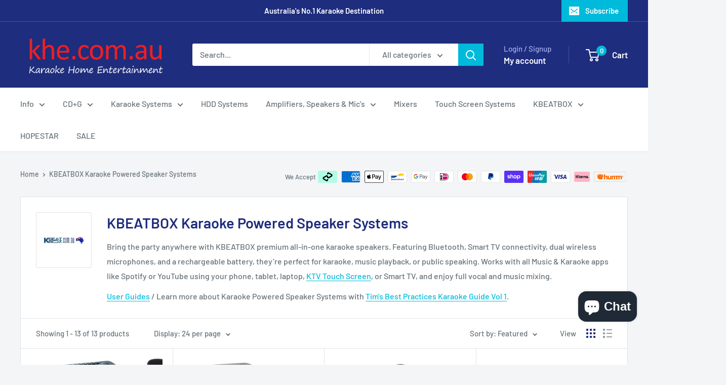

--- FILE ---
content_type: text/html; charset=utf-8
request_url: https://www.khe.com.au/collections/kbeatbox
body_size: 40842
content:
<!doctype html>

<html class="no-js" lang="en">
  <head>
    <meta charset="utf-8">
    <meta name="viewport" content="width=device-width, initial-scale=1.0, height=device-height, minimum-scale=1.0, maximum-scale=1.0">
    <meta name="theme-color" content="#00badb">

    <title>KBEATBOX Karaoke Powered Speakers</title><meta name="description" content="KBEATBOX Professional Karaoke Powered Speaker Systems from ACNOS SoncaMedia with Amplifier, Mixer, Speakers and UHF Wireless Mic&#39;s when only the best will do."><link rel="canonical" href="https://www.khe.com.au/collections/kbeatbox"><link rel="shortcut icon" href="//www.khe.com.au/cdn/shop/files/favicon4_96x96.png?v=1761260864" type="image/png"><link rel="preload" as="style" href="//www.khe.com.au/cdn/shop/t/5/assets/theme.css?v=93604157203610123531762315921">
    <link rel="preload" as="script" href="//www.khe.com.au/cdn/shop/t/5/assets/theme.js?v=58436354120716407751753840911">
    <link rel="preconnect" href="https://cdn.shopify.com">
    <link rel="preconnect" href="https://fonts.shopifycdn.com">
    <link rel="dns-prefetch" href="https://productreviews.shopifycdn.com">
    <link rel="dns-prefetch" href="https://ajax.googleapis.com">
    <link rel="dns-prefetch" href="https://maps.googleapis.com">
    <link rel="dns-prefetch" href="https://maps.gstatic.com">

    <meta property="og:type" content="website">
  <meta property="og:title" content="KBEATBOX Karaoke Powered Speaker Systems">
  <meta property="og:image" content="http://www.khe.com.au/cdn/shop/collections/kbeatbox-karaoke-powered-speakers-926194.png?v=1675810701">
  <meta property="og:image:secure_url" content="https://www.khe.com.au/cdn/shop/collections/kbeatbox-karaoke-powered-speakers-926194.png?v=1675810701">
  <meta property="og:image:width" content="1500">
  <meta property="og:image:height" content="1500"><meta property="og:description" content="KBEATBOX Professional Karaoke Powered Speaker Systems from ACNOS SoncaMedia with Amplifier, Mixer, Speakers and UHF Wireless Mic&#39;s when only the best will do."><meta property="og:url" content="https://www.khe.com.au/collections/kbeatbox">
<meta property="og:site_name" content="Karaoke Home Entertainment"><meta name="twitter:card" content="summary"><meta name="twitter:title" content="KBEATBOX Karaoke Powered Speaker Systems">
  <meta name="twitter:description" content="Bring the party anywhere with KBEATBOX premium all-in-one karaoke speakers. Featuring Bluetooth, Smart TV connectivity, dual wireless microphones, and a rechargeable battery, they’re perfect for karaoke, music playback, or public speaking. Works with all Music &amp;amp; Karaoke apps like Spotify or YouTube using your phone, tablet, laptop, KTV Touch Screen, or Smart TV, and enjoy full vocal and music mixing.
User Guides / Learn more about Karaoke Powered Speaker Systems with Tim&#39;s Best Practices Karaoke Guide Vol 1.">
  <meta name="twitter:image" content="https://www.khe.com.au/cdn/shop/collections/kbeatbox-karaoke-powered-speakers-926194_600x600_crop_center.png?v=1675810701">
    <link rel="preload" href="//www.khe.com.au/cdn/fonts/barlow/barlow_n6.329f582a81f63f125e63c20a5a80ae9477df68e1.woff2" as="font" type="font/woff2" crossorigin><link rel="preload" href="//www.khe.com.au/cdn/fonts/barlow/barlow_n5.a193a1990790eba0cc5cca569d23799830e90f07.woff2" as="font" type="font/woff2" crossorigin><style>
  @font-face {
  font-family: Barlow;
  font-weight: 600;
  font-style: normal;
  font-display: swap;
  src: url("//www.khe.com.au/cdn/fonts/barlow/barlow_n6.329f582a81f63f125e63c20a5a80ae9477df68e1.woff2") format("woff2"),
       url("//www.khe.com.au/cdn/fonts/barlow/barlow_n6.0163402e36247bcb8b02716880d0b39568412e9e.woff") format("woff");
}

  @font-face {
  font-family: Barlow;
  font-weight: 500;
  font-style: normal;
  font-display: swap;
  src: url("//www.khe.com.au/cdn/fonts/barlow/barlow_n5.a193a1990790eba0cc5cca569d23799830e90f07.woff2") format("woff2"),
       url("//www.khe.com.au/cdn/fonts/barlow/barlow_n5.ae31c82169b1dc0715609b8cc6a610b917808358.woff") format("woff");
}

@font-face {
  font-family: Barlow;
  font-weight: 600;
  font-style: normal;
  font-display: swap;
  src: url("//www.khe.com.au/cdn/fonts/barlow/barlow_n6.329f582a81f63f125e63c20a5a80ae9477df68e1.woff2") format("woff2"),
       url("//www.khe.com.au/cdn/fonts/barlow/barlow_n6.0163402e36247bcb8b02716880d0b39568412e9e.woff") format("woff");
}

@font-face {
  font-family: Barlow;
  font-weight: 600;
  font-style: italic;
  font-display: swap;
  src: url("//www.khe.com.au/cdn/fonts/barlow/barlow_i6.5a22bd20fb27bad4d7674cc6e666fb9c77d813bb.woff2") format("woff2"),
       url("//www.khe.com.au/cdn/fonts/barlow/barlow_i6.1c8787fcb59f3add01a87f21b38c7ef797e3b3a1.woff") format("woff");
}


  @font-face {
  font-family: Barlow;
  font-weight: 700;
  font-style: normal;
  font-display: swap;
  src: url("//www.khe.com.au/cdn/fonts/barlow/barlow_n7.691d1d11f150e857dcbc1c10ef03d825bc378d81.woff2") format("woff2"),
       url("//www.khe.com.au/cdn/fonts/barlow/barlow_n7.4fdbb1cb7da0e2c2f88492243ffa2b4f91924840.woff") format("woff");
}

  @font-face {
  font-family: Barlow;
  font-weight: 500;
  font-style: italic;
  font-display: swap;
  src: url("//www.khe.com.au/cdn/fonts/barlow/barlow_i5.714d58286997b65cd479af615cfa9bb0a117a573.woff2") format("woff2"),
       url("//www.khe.com.au/cdn/fonts/barlow/barlow_i5.0120f77e6447d3b5df4bbec8ad8c2d029d87fb21.woff") format("woff");
}

  @font-face {
  font-family: Barlow;
  font-weight: 700;
  font-style: italic;
  font-display: swap;
  src: url("//www.khe.com.au/cdn/fonts/barlow/barlow_i7.50e19d6cc2ba5146fa437a5a7443c76d5d730103.woff2") format("woff2"),
       url("//www.khe.com.au/cdn/fonts/barlow/barlow_i7.47e9f98f1b094d912e6fd631cc3fe93d9f40964f.woff") format("woff");
}


  :root {
    --default-text-font-size : 15px;
    --base-text-font-size    : 16px;
    --heading-font-family    : Barlow, sans-serif;
    --heading-font-weight    : 600;
    --heading-font-style     : normal;
    --text-font-family       : Barlow, sans-serif;
    --text-font-weight       : 500;
    --text-font-style        : normal;
    --text-font-bolder-weight: 600;
    --text-link-decoration   : underline;

    --text-color               : #677279;
    --text-color-rgb           : 103, 114, 121;
    --heading-color            : #1e2d7d;
    --border-color             : #e1e3e4;
    --border-color-rgb         : 225, 227, 228;
    --form-border-color        : #d4d6d8;
    --accent-color             : #00badb;
    --accent-color-rgb         : 0, 186, 219;
    --link-color               : #00badb;
    --link-color-hover         : #00798e;
    --background               : #f3f5f6;
    --secondary-background     : #ffffff;
    --secondary-background-rgb : 255, 255, 255;
    --accent-background        : rgba(0, 186, 219, 0.08);

    --input-background: #ffffff;

    --error-color       : #ff0000;
    --error-background  : rgba(255, 0, 0, 0.07);
    --success-color     : #00aa00;
    --success-background: rgba(0, 170, 0, 0.11);

    --primary-button-background      : #00badb;
    --primary-button-background-rgb  : 0, 186, 219;
    --primary-button-text-color      : #ffffff;
    --secondary-button-background    : #1e2d7d;
    --secondary-button-background-rgb: 30, 45, 125;
    --secondary-button-text-color    : #ffffff;

    --header-background      : #1e2d7d;
    --header-text-color      : #ffffff;
    --header-light-text-color: #a3afef;
    --header-border-color    : rgba(163, 175, 239, 0.3);
    --header-accent-color    : #00badb;

    --footer-background-color:    #f3f5f6;
    --footer-heading-text-color:  #1e2d7d;
    --footer-body-text-color:     #677279;
    --footer-body-text-color-rgb: 103, 114, 121;
    --footer-accent-color:        #00badb;
    --footer-accent-color-rgb:    0, 186, 219;
    --footer-border:              1px solid var(--border-color);
    
    --flickity-arrow-color: #abb1b4;--product-on-sale-accent           : #ee0000;
    --product-on-sale-accent-rgb       : 238, 0, 0;
    --product-on-sale-color            : #ffffff;
    --product-in-stock-color           : #008a00;
    --product-low-stock-color          : #ee0000;
    --product-sold-out-color           : #8a9297;
    --product-custom-label-1-background: #008a00;
    --product-custom-label-1-color     : #ffffff;
    --product-custom-label-2-background: #00a500;
    --product-custom-label-2-color     : #ffffff;
    --product-review-star-color        : #ffbd00;

    --mobile-container-gutter : 20px;
    --desktop-container-gutter: 40px;

    /* Shopify related variables */
    --payment-terms-background-color: #f3f5f6;
  }
</style>

<script>
  // IE11 does not have support for CSS variables, so we have to polyfill them
  if (!(((window || {}).CSS || {}).supports && window.CSS.supports('(--a: 0)'))) {
    const script = document.createElement('script');
    script.type = 'text/javascript';
    script.src = 'https://cdn.jsdelivr.net/npm/css-vars-ponyfill@2';
    script.onload = function() {
      cssVars({});
    };

    document.getElementsByTagName('head')[0].appendChild(script);
  }
</script>


    <script>window.performance && window.performance.mark && window.performance.mark('shopify.content_for_header.start');</script><meta name="facebook-domain-verification" content="86ajg0py2ukoutr8tsh7buvbw8g2gd">
<meta name="facebook-domain-verification" content="86ajg0py2ukoutr8tsh7buvbw8g2gd">
<meta id="shopify-digital-wallet" name="shopify-digital-wallet" content="/60987932856/digital_wallets/dialog">
<meta name="shopify-checkout-api-token" content="e8414c1aa40015ad498d6d66f0c16bcf">
<meta id="in-context-paypal-metadata" data-shop-id="60987932856" data-venmo-supported="false" data-environment="production" data-locale="en_US" data-paypal-v4="true" data-currency="AUD">
<link rel="alternate" type="application/atom+xml" title="Feed" href="/collections/kbeatbox.atom" />
<link rel="alternate" type="application/json+oembed" href="https://www.khe.com.au/collections/kbeatbox.oembed">
<script async="async" src="/checkouts/internal/preloads.js?locale=en-AU"></script>
<link rel="preconnect" href="https://shop.app" crossorigin="anonymous">
<script async="async" src="https://shop.app/checkouts/internal/preloads.js?locale=en-AU&shop_id=60987932856" crossorigin="anonymous"></script>
<script id="apple-pay-shop-capabilities" type="application/json">{"shopId":60987932856,"countryCode":"AU","currencyCode":"AUD","merchantCapabilities":["supports3DS"],"merchantId":"gid:\/\/shopify\/Shop\/60987932856","merchantName":"Karaoke Home Entertainment","requiredBillingContactFields":["postalAddress","email","phone"],"requiredShippingContactFields":["postalAddress","email","phone"],"shippingType":"shipping","supportedNetworks":["visa","masterCard","amex","jcb"],"total":{"type":"pending","label":"Karaoke Home Entertainment","amount":"1.00"},"shopifyPaymentsEnabled":true,"supportsSubscriptions":true}</script>
<script id="shopify-features" type="application/json">{"accessToken":"e8414c1aa40015ad498d6d66f0c16bcf","betas":["rich-media-storefront-analytics"],"domain":"www.khe.com.au","predictiveSearch":true,"shopId":60987932856,"locale":"en"}</script>
<script>var Shopify = Shopify || {};
Shopify.shop = "karaoke-home-entertainment.myshopify.com";
Shopify.locale = "en";
Shopify.currency = {"active":"AUD","rate":"1.0"};
Shopify.country = "AU";
Shopify.theme = {"name":"Update of Warehouse Theme July 2025","id":178796232888,"schema_name":"Warehouse","schema_version":"6.6.0","theme_store_id":871,"role":"main"};
Shopify.theme.handle = "null";
Shopify.theme.style = {"id":null,"handle":null};
Shopify.cdnHost = "www.khe.com.au/cdn";
Shopify.routes = Shopify.routes || {};
Shopify.routes.root = "/";</script>
<script type="module">!function(o){(o.Shopify=o.Shopify||{}).modules=!0}(window);</script>
<script>!function(o){function n(){var o=[];function n(){o.push(Array.prototype.slice.apply(arguments))}return n.q=o,n}var t=o.Shopify=o.Shopify||{};t.loadFeatures=n(),t.autoloadFeatures=n()}(window);</script>
<script>
  window.ShopifyPay = window.ShopifyPay || {};
  window.ShopifyPay.apiHost = "shop.app\/pay";
  window.ShopifyPay.redirectState = null;
</script>
<script id="shop-js-analytics" type="application/json">{"pageType":"collection"}</script>
<script defer="defer" async type="module" src="//www.khe.com.au/cdn/shopifycloud/shop-js/modules/v2/client.init-shop-cart-sync_BdyHc3Nr.en.esm.js"></script>
<script defer="defer" async type="module" src="//www.khe.com.au/cdn/shopifycloud/shop-js/modules/v2/chunk.common_Daul8nwZ.esm.js"></script>
<script type="module">
  await import("//www.khe.com.au/cdn/shopifycloud/shop-js/modules/v2/client.init-shop-cart-sync_BdyHc3Nr.en.esm.js");
await import("//www.khe.com.au/cdn/shopifycloud/shop-js/modules/v2/chunk.common_Daul8nwZ.esm.js");

  window.Shopify.SignInWithShop?.initShopCartSync?.({"fedCMEnabled":true,"windoidEnabled":true});

</script>
<script>
  window.Shopify = window.Shopify || {};
  if (!window.Shopify.featureAssets) window.Shopify.featureAssets = {};
  window.Shopify.featureAssets['shop-js'] = {"shop-cart-sync":["modules/v2/client.shop-cart-sync_QYOiDySF.en.esm.js","modules/v2/chunk.common_Daul8nwZ.esm.js"],"init-fed-cm":["modules/v2/client.init-fed-cm_DchLp9rc.en.esm.js","modules/v2/chunk.common_Daul8nwZ.esm.js"],"shop-button":["modules/v2/client.shop-button_OV7bAJc5.en.esm.js","modules/v2/chunk.common_Daul8nwZ.esm.js"],"init-windoid":["modules/v2/client.init-windoid_DwxFKQ8e.en.esm.js","modules/v2/chunk.common_Daul8nwZ.esm.js"],"shop-cash-offers":["modules/v2/client.shop-cash-offers_DWtL6Bq3.en.esm.js","modules/v2/chunk.common_Daul8nwZ.esm.js","modules/v2/chunk.modal_CQq8HTM6.esm.js"],"shop-toast-manager":["modules/v2/client.shop-toast-manager_CX9r1SjA.en.esm.js","modules/v2/chunk.common_Daul8nwZ.esm.js"],"init-shop-email-lookup-coordinator":["modules/v2/client.init-shop-email-lookup-coordinator_UhKnw74l.en.esm.js","modules/v2/chunk.common_Daul8nwZ.esm.js"],"pay-button":["modules/v2/client.pay-button_DzxNnLDY.en.esm.js","modules/v2/chunk.common_Daul8nwZ.esm.js"],"avatar":["modules/v2/client.avatar_BTnouDA3.en.esm.js"],"init-shop-cart-sync":["modules/v2/client.init-shop-cart-sync_BdyHc3Nr.en.esm.js","modules/v2/chunk.common_Daul8nwZ.esm.js"],"shop-login-button":["modules/v2/client.shop-login-button_D8B466_1.en.esm.js","modules/v2/chunk.common_Daul8nwZ.esm.js","modules/v2/chunk.modal_CQq8HTM6.esm.js"],"init-customer-accounts-sign-up":["modules/v2/client.init-customer-accounts-sign-up_C8fpPm4i.en.esm.js","modules/v2/client.shop-login-button_D8B466_1.en.esm.js","modules/v2/chunk.common_Daul8nwZ.esm.js","modules/v2/chunk.modal_CQq8HTM6.esm.js"],"init-shop-for-new-customer-accounts":["modules/v2/client.init-shop-for-new-customer-accounts_CVTO0Ztu.en.esm.js","modules/v2/client.shop-login-button_D8B466_1.en.esm.js","modules/v2/chunk.common_Daul8nwZ.esm.js","modules/v2/chunk.modal_CQq8HTM6.esm.js"],"init-customer-accounts":["modules/v2/client.init-customer-accounts_dRgKMfrE.en.esm.js","modules/v2/client.shop-login-button_D8B466_1.en.esm.js","modules/v2/chunk.common_Daul8nwZ.esm.js","modules/v2/chunk.modal_CQq8HTM6.esm.js"],"shop-follow-button":["modules/v2/client.shop-follow-button_CkZpjEct.en.esm.js","modules/v2/chunk.common_Daul8nwZ.esm.js","modules/v2/chunk.modal_CQq8HTM6.esm.js"],"lead-capture":["modules/v2/client.lead-capture_BntHBhfp.en.esm.js","modules/v2/chunk.common_Daul8nwZ.esm.js","modules/v2/chunk.modal_CQq8HTM6.esm.js"],"checkout-modal":["modules/v2/client.checkout-modal_CfxcYbTm.en.esm.js","modules/v2/chunk.common_Daul8nwZ.esm.js","modules/v2/chunk.modal_CQq8HTM6.esm.js"],"shop-login":["modules/v2/client.shop-login_Da4GZ2H6.en.esm.js","modules/v2/chunk.common_Daul8nwZ.esm.js","modules/v2/chunk.modal_CQq8HTM6.esm.js"],"payment-terms":["modules/v2/client.payment-terms_MV4M3zvL.en.esm.js","modules/v2/chunk.common_Daul8nwZ.esm.js","modules/v2/chunk.modal_CQq8HTM6.esm.js"]};
</script>
<script id="__st">var __st={"a":60987932856,"offset":39600,"reqid":"18090fda-84a1-4b10-addb-9a6a090d67f4-1769027654","pageurl":"www.khe.com.au\/collections\/kbeatbox","u":"8717a230c5ad","p":"collection","rtyp":"collection","rid":285356589240};</script>
<script>window.ShopifyPaypalV4VisibilityTracking = true;</script>
<script id="captcha-bootstrap">!function(){'use strict';const t='contact',e='account',n='new_comment',o=[[t,t],['blogs',n],['comments',n],[t,'customer']],c=[[e,'customer_login'],[e,'guest_login'],[e,'recover_customer_password'],[e,'create_customer']],r=t=>t.map((([t,e])=>`form[action*='/${t}']:not([data-nocaptcha='true']) input[name='form_type'][value='${e}']`)).join(','),a=t=>()=>t?[...document.querySelectorAll(t)].map((t=>t.form)):[];function s(){const t=[...o],e=r(t);return a(e)}const i='password',u='form_key',d=['recaptcha-v3-token','g-recaptcha-response','h-captcha-response',i],f=()=>{try{return window.sessionStorage}catch{return}},m='__shopify_v',_=t=>t.elements[u];function p(t,e,n=!1){try{const o=window.sessionStorage,c=JSON.parse(o.getItem(e)),{data:r}=function(t){const{data:e,action:n}=t;return t[m]||n?{data:e,action:n}:{data:t,action:n}}(c);for(const[e,n]of Object.entries(r))t.elements[e]&&(t.elements[e].value=n);n&&o.removeItem(e)}catch(o){console.error('form repopulation failed',{error:o})}}const l='form_type',E='cptcha';function T(t){t.dataset[E]=!0}const w=window,h=w.document,L='Shopify',v='ce_forms',y='captcha';let A=!1;((t,e)=>{const n=(g='f06e6c50-85a8-45c8-87d0-21a2b65856fe',I='https://cdn.shopify.com/shopifycloud/storefront-forms-hcaptcha/ce_storefront_forms_captcha_hcaptcha.v1.5.2.iife.js',D={infoText:'Protected by hCaptcha',privacyText:'Privacy',termsText:'Terms'},(t,e,n)=>{const o=w[L][v],c=o.bindForm;if(c)return c(t,g,e,D).then(n);var r;o.q.push([[t,g,e,D],n]),r=I,A||(h.body.append(Object.assign(h.createElement('script'),{id:'captcha-provider',async:!0,src:r})),A=!0)});var g,I,D;w[L]=w[L]||{},w[L][v]=w[L][v]||{},w[L][v].q=[],w[L][y]=w[L][y]||{},w[L][y].protect=function(t,e){n(t,void 0,e),T(t)},Object.freeze(w[L][y]),function(t,e,n,w,h,L){const[v,y,A,g]=function(t,e,n){const i=e?o:[],u=t?c:[],d=[...i,...u],f=r(d),m=r(i),_=r(d.filter((([t,e])=>n.includes(e))));return[a(f),a(m),a(_),s()]}(w,h,L),I=t=>{const e=t.target;return e instanceof HTMLFormElement?e:e&&e.form},D=t=>v().includes(t);t.addEventListener('submit',(t=>{const e=I(t);if(!e)return;const n=D(e)&&!e.dataset.hcaptchaBound&&!e.dataset.recaptchaBound,o=_(e),c=g().includes(e)&&(!o||!o.value);(n||c)&&t.preventDefault(),c&&!n&&(function(t){try{if(!f())return;!function(t){const e=f();if(!e)return;const n=_(t);if(!n)return;const o=n.value;o&&e.removeItem(o)}(t);const e=Array.from(Array(32),(()=>Math.random().toString(36)[2])).join('');!function(t,e){_(t)||t.append(Object.assign(document.createElement('input'),{type:'hidden',name:u})),t.elements[u].value=e}(t,e),function(t,e){const n=f();if(!n)return;const o=[...t.querySelectorAll(`input[type='${i}']`)].map((({name:t})=>t)),c=[...d,...o],r={};for(const[a,s]of new FormData(t).entries())c.includes(a)||(r[a]=s);n.setItem(e,JSON.stringify({[m]:1,action:t.action,data:r}))}(t,e)}catch(e){console.error('failed to persist form',e)}}(e),e.submit())}));const S=(t,e)=>{t&&!t.dataset[E]&&(n(t,e.some((e=>e===t))),T(t))};for(const o of['focusin','change'])t.addEventListener(o,(t=>{const e=I(t);D(e)&&S(e,y())}));const B=e.get('form_key'),M=e.get(l),P=B&&M;t.addEventListener('DOMContentLoaded',(()=>{const t=y();if(P)for(const e of t)e.elements[l].value===M&&p(e,B);[...new Set([...A(),...v().filter((t=>'true'===t.dataset.shopifyCaptcha))])].forEach((e=>S(e,t)))}))}(h,new URLSearchParams(w.location.search),n,t,e,['guest_login'])})(!0,!0)}();</script>
<script integrity="sha256-4kQ18oKyAcykRKYeNunJcIwy7WH5gtpwJnB7kiuLZ1E=" data-source-attribution="shopify.loadfeatures" defer="defer" src="//www.khe.com.au/cdn/shopifycloud/storefront/assets/storefront/load_feature-a0a9edcb.js" crossorigin="anonymous"></script>
<script crossorigin="anonymous" defer="defer" src="//www.khe.com.au/cdn/shopifycloud/storefront/assets/shopify_pay/storefront-65b4c6d7.js?v=20250812"></script>
<script data-source-attribution="shopify.dynamic_checkout.dynamic.init">var Shopify=Shopify||{};Shopify.PaymentButton=Shopify.PaymentButton||{isStorefrontPortableWallets:!0,init:function(){window.Shopify.PaymentButton.init=function(){};var t=document.createElement("script");t.src="https://www.khe.com.au/cdn/shopifycloud/portable-wallets/latest/portable-wallets.en.js",t.type="module",document.head.appendChild(t)}};
</script>
<script data-source-attribution="shopify.dynamic_checkout.buyer_consent">
  function portableWalletsHideBuyerConsent(e){var t=document.getElementById("shopify-buyer-consent"),n=document.getElementById("shopify-subscription-policy-button");t&&n&&(t.classList.add("hidden"),t.setAttribute("aria-hidden","true"),n.removeEventListener("click",e))}function portableWalletsShowBuyerConsent(e){var t=document.getElementById("shopify-buyer-consent"),n=document.getElementById("shopify-subscription-policy-button");t&&n&&(t.classList.remove("hidden"),t.removeAttribute("aria-hidden"),n.addEventListener("click",e))}window.Shopify?.PaymentButton&&(window.Shopify.PaymentButton.hideBuyerConsent=portableWalletsHideBuyerConsent,window.Shopify.PaymentButton.showBuyerConsent=portableWalletsShowBuyerConsent);
</script>
<script data-source-attribution="shopify.dynamic_checkout.cart.bootstrap">document.addEventListener("DOMContentLoaded",(function(){function t(){return document.querySelector("shopify-accelerated-checkout-cart, shopify-accelerated-checkout")}if(t())Shopify.PaymentButton.init();else{new MutationObserver((function(e,n){t()&&(Shopify.PaymentButton.init(),n.disconnect())})).observe(document.body,{childList:!0,subtree:!0})}}));
</script>
<link id="shopify-accelerated-checkout-styles" rel="stylesheet" media="screen" href="https://www.khe.com.au/cdn/shopifycloud/portable-wallets/latest/accelerated-checkout-backwards-compat.css" crossorigin="anonymous">
<style id="shopify-accelerated-checkout-cart">
        #shopify-buyer-consent {
  margin-top: 1em;
  display: inline-block;
  width: 100%;
}

#shopify-buyer-consent.hidden {
  display: none;
}

#shopify-subscription-policy-button {
  background: none;
  border: none;
  padding: 0;
  text-decoration: underline;
  font-size: inherit;
  cursor: pointer;
}

#shopify-subscription-policy-button::before {
  box-shadow: none;
}

      </style>

<script>window.performance && window.performance.mark && window.performance.mark('shopify.content_for_header.end');</script>

    <link rel="stylesheet" href="//www.khe.com.au/cdn/shop/t/5/assets/theme.css?v=93604157203610123531762315921">

    <script type="application/ld+json">
  {
    "@context": "https://schema.org",
    "@type": "BreadcrumbList",
    "itemListElement": [{
        "@type": "ListItem",
        "position": 1,
        "name": "Home",
        "item": "https://www.khe.com.au"
      },{
            "@type": "ListItem",
            "position": 2,
            "name": "KBEATBOX Karaoke Powered Speaker Systems",
            "item": "https://www.khe.com.au/collections/kbeatbox"
          }]
  }
</script>

    <script>
      // This allows to expose several variables to the global scope, to be used in scripts
      window.theme = {
        pageType: "collection",
        cartCount: 0,
        moneyFormat: "${{amount}}",
        moneyWithCurrencyFormat: "${{amount}} AUD",
        currencyCodeEnabled: false,
        showDiscount: false,
        discountMode: "saving",
        cartType: "page"
      };

      window.routes = {
        rootUrl: "\/",
        rootUrlWithoutSlash: '',
        cartUrl: "\/cart",
        cartAddUrl: "\/cart\/add",
        cartChangeUrl: "\/cart\/change",
        searchUrl: "\/search",
        productRecommendationsUrl: "\/recommendations\/products"
      };

      window.languages = {
        productRegularPrice: "Regular price",
        productSalePrice: "Sale price",
        collectionOnSaleLabel: "Save {{savings}}",
        productFormUnavailable: "Unavailable",
        productFormAddToCart: "Add to cart",
        productFormPreOrder: "Pre-order",
        productFormSoldOut: "Sold out",
        productAdded: "Product has been added to your cart",
        productAddedShort: "Added!",
        shippingEstimatorNoResults: "No shipping could be found for your address.",
        shippingEstimatorOneResult: "There is one shipping rate for your address:",
        shippingEstimatorMultipleResults: "There are {{count}} shipping rates for your address:",
        shippingEstimatorErrors: "There are some errors:"
      };

      document.documentElement.className = document.documentElement.className.replace('no-js', 'js');
    </script><script src="//www.khe.com.au/cdn/shop/t/5/assets/theme.js?v=58436354120716407751753840911" defer></script>
    <script src="//www.khe.com.au/cdn/shop/t/5/assets/custom.js?v=102476495355921946141753840911" defer></script><script>
        (function () {
          window.onpageshow = function() {
            // We force re-freshing the cart content onpageshow, as most browsers will serve a cache copy when hitting the
            // back button, which cause staled data
            document.documentElement.dispatchEvent(new CustomEvent('cart:refresh', {
              bubbles: true,
              detail: {scrollToTop: false}
            }));
          };
        })();
      </script>
  <script src="https://cdn.shopify.com/extensions/e8878072-2f6b-4e89-8082-94b04320908d/inbox-1254/assets/inbox-chat-loader.js" type="text/javascript" defer="defer"></script>
<script src="https://cdn.shopify.com/extensions/019b21c8-ea60-7d08-a152-f377f75c4e64/sellup-98/assets/global_sellup.js" type="text/javascript" defer="defer"></script>
<link href="https://cdn.shopify.com/extensions/019b21c8-ea60-7d08-a152-f377f75c4e64/sellup-98/assets/global_sellup.css" rel="stylesheet" type="text/css" media="all">
<link href="https://monorail-edge.shopifysvc.com" rel="dns-prefetch">
<script>(function(){if ("sendBeacon" in navigator && "performance" in window) {try {var session_token_from_headers = performance.getEntriesByType('navigation')[0].serverTiming.find(x => x.name == '_s').description;} catch {var session_token_from_headers = undefined;}var session_cookie_matches = document.cookie.match(/_shopify_s=([^;]*)/);var session_token_from_cookie = session_cookie_matches && session_cookie_matches.length === 2 ? session_cookie_matches[1] : "";var session_token = session_token_from_headers || session_token_from_cookie || "";function handle_abandonment_event(e) {var entries = performance.getEntries().filter(function(entry) {return /monorail-edge.shopifysvc.com/.test(entry.name);});if (!window.abandonment_tracked && entries.length === 0) {window.abandonment_tracked = true;var currentMs = Date.now();var navigation_start = performance.timing.navigationStart;var payload = {shop_id: 60987932856,url: window.location.href,navigation_start,duration: currentMs - navigation_start,session_token,page_type: "collection"};window.navigator.sendBeacon("https://monorail-edge.shopifysvc.com/v1/produce", JSON.stringify({schema_id: "online_store_buyer_site_abandonment/1.1",payload: payload,metadata: {event_created_at_ms: currentMs,event_sent_at_ms: currentMs}}));}}window.addEventListener('pagehide', handle_abandonment_event);}}());</script>
<script id="web-pixels-manager-setup">(function e(e,d,r,n,o){if(void 0===o&&(o={}),!Boolean(null===(a=null===(i=window.Shopify)||void 0===i?void 0:i.analytics)||void 0===a?void 0:a.replayQueue)){var i,a;window.Shopify=window.Shopify||{};var t=window.Shopify;t.analytics=t.analytics||{};var s=t.analytics;s.replayQueue=[],s.publish=function(e,d,r){return s.replayQueue.push([e,d,r]),!0};try{self.performance.mark("wpm:start")}catch(e){}var l=function(){var e={modern:/Edge?\/(1{2}[4-9]|1[2-9]\d|[2-9]\d{2}|\d{4,})\.\d+(\.\d+|)|Firefox\/(1{2}[4-9]|1[2-9]\d|[2-9]\d{2}|\d{4,})\.\d+(\.\d+|)|Chrom(ium|e)\/(9{2}|\d{3,})\.\d+(\.\d+|)|(Maci|X1{2}).+ Version\/(15\.\d+|(1[6-9]|[2-9]\d|\d{3,})\.\d+)([,.]\d+|)( \(\w+\)|)( Mobile\/\w+|) Safari\/|Chrome.+OPR\/(9{2}|\d{3,})\.\d+\.\d+|(CPU[ +]OS|iPhone[ +]OS|CPU[ +]iPhone|CPU IPhone OS|CPU iPad OS)[ +]+(15[._]\d+|(1[6-9]|[2-9]\d|\d{3,})[._]\d+)([._]\d+|)|Android:?[ /-](13[3-9]|1[4-9]\d|[2-9]\d{2}|\d{4,})(\.\d+|)(\.\d+|)|Android.+Firefox\/(13[5-9]|1[4-9]\d|[2-9]\d{2}|\d{4,})\.\d+(\.\d+|)|Android.+Chrom(ium|e)\/(13[3-9]|1[4-9]\d|[2-9]\d{2}|\d{4,})\.\d+(\.\d+|)|SamsungBrowser\/([2-9]\d|\d{3,})\.\d+/,legacy:/Edge?\/(1[6-9]|[2-9]\d|\d{3,})\.\d+(\.\d+|)|Firefox\/(5[4-9]|[6-9]\d|\d{3,})\.\d+(\.\d+|)|Chrom(ium|e)\/(5[1-9]|[6-9]\d|\d{3,})\.\d+(\.\d+|)([\d.]+$|.*Safari\/(?![\d.]+ Edge\/[\d.]+$))|(Maci|X1{2}).+ Version\/(10\.\d+|(1[1-9]|[2-9]\d|\d{3,})\.\d+)([,.]\d+|)( \(\w+\)|)( Mobile\/\w+|) Safari\/|Chrome.+OPR\/(3[89]|[4-9]\d|\d{3,})\.\d+\.\d+|(CPU[ +]OS|iPhone[ +]OS|CPU[ +]iPhone|CPU IPhone OS|CPU iPad OS)[ +]+(10[._]\d+|(1[1-9]|[2-9]\d|\d{3,})[._]\d+)([._]\d+|)|Android:?[ /-](13[3-9]|1[4-9]\d|[2-9]\d{2}|\d{4,})(\.\d+|)(\.\d+|)|Mobile Safari.+OPR\/([89]\d|\d{3,})\.\d+\.\d+|Android.+Firefox\/(13[5-9]|1[4-9]\d|[2-9]\d{2}|\d{4,})\.\d+(\.\d+|)|Android.+Chrom(ium|e)\/(13[3-9]|1[4-9]\d|[2-9]\d{2}|\d{4,})\.\d+(\.\d+|)|Android.+(UC? ?Browser|UCWEB|U3)[ /]?(15\.([5-9]|\d{2,})|(1[6-9]|[2-9]\d|\d{3,})\.\d+)\.\d+|SamsungBrowser\/(5\.\d+|([6-9]|\d{2,})\.\d+)|Android.+MQ{2}Browser\/(14(\.(9|\d{2,})|)|(1[5-9]|[2-9]\d|\d{3,})(\.\d+|))(\.\d+|)|K[Aa][Ii]OS\/(3\.\d+|([4-9]|\d{2,})\.\d+)(\.\d+|)/},d=e.modern,r=e.legacy,n=navigator.userAgent;return n.match(d)?"modern":n.match(r)?"legacy":"unknown"}(),u="modern"===l?"modern":"legacy",c=(null!=n?n:{modern:"",legacy:""})[u],f=function(e){return[e.baseUrl,"/wpm","/b",e.hashVersion,"modern"===e.buildTarget?"m":"l",".js"].join("")}({baseUrl:d,hashVersion:r,buildTarget:u}),m=function(e){var d=e.version,r=e.bundleTarget,n=e.surface,o=e.pageUrl,i=e.monorailEndpoint;return{emit:function(e){var a=e.status,t=e.errorMsg,s=(new Date).getTime(),l=JSON.stringify({metadata:{event_sent_at_ms:s},events:[{schema_id:"web_pixels_manager_load/3.1",payload:{version:d,bundle_target:r,page_url:o,status:a,surface:n,error_msg:t},metadata:{event_created_at_ms:s}}]});if(!i)return console&&console.warn&&console.warn("[Web Pixels Manager] No Monorail endpoint provided, skipping logging."),!1;try{return self.navigator.sendBeacon.bind(self.navigator)(i,l)}catch(e){}var u=new XMLHttpRequest;try{return u.open("POST",i,!0),u.setRequestHeader("Content-Type","text/plain"),u.send(l),!0}catch(e){return console&&console.warn&&console.warn("[Web Pixels Manager] Got an unhandled error while logging to Monorail."),!1}}}}({version:r,bundleTarget:l,surface:e.surface,pageUrl:self.location.href,monorailEndpoint:e.monorailEndpoint});try{o.browserTarget=l,function(e){var d=e.src,r=e.async,n=void 0===r||r,o=e.onload,i=e.onerror,a=e.sri,t=e.scriptDataAttributes,s=void 0===t?{}:t,l=document.createElement("script"),u=document.querySelector("head"),c=document.querySelector("body");if(l.async=n,l.src=d,a&&(l.integrity=a,l.crossOrigin="anonymous"),s)for(var f in s)if(Object.prototype.hasOwnProperty.call(s,f))try{l.dataset[f]=s[f]}catch(e){}if(o&&l.addEventListener("load",o),i&&l.addEventListener("error",i),u)u.appendChild(l);else{if(!c)throw new Error("Did not find a head or body element to append the script");c.appendChild(l)}}({src:f,async:!0,onload:function(){if(!function(){var e,d;return Boolean(null===(d=null===(e=window.Shopify)||void 0===e?void 0:e.analytics)||void 0===d?void 0:d.initialized)}()){var d=window.webPixelsManager.init(e)||void 0;if(d){var r=window.Shopify.analytics;r.replayQueue.forEach((function(e){var r=e[0],n=e[1],o=e[2];d.publishCustomEvent(r,n,o)})),r.replayQueue=[],r.publish=d.publishCustomEvent,r.visitor=d.visitor,r.initialized=!0}}},onerror:function(){return m.emit({status:"failed",errorMsg:"".concat(f," has failed to load")})},sri:function(e){var d=/^sha384-[A-Za-z0-9+/=]+$/;return"string"==typeof e&&d.test(e)}(c)?c:"",scriptDataAttributes:o}),m.emit({status:"loading"})}catch(e){m.emit({status:"failed",errorMsg:(null==e?void 0:e.message)||"Unknown error"})}}})({shopId: 60987932856,storefrontBaseUrl: "https://www.khe.com.au",extensionsBaseUrl: "https://extensions.shopifycdn.com/cdn/shopifycloud/web-pixels-manager",monorailEndpoint: "https://monorail-edge.shopifysvc.com/unstable/produce_batch",surface: "storefront-renderer",enabledBetaFlags: ["2dca8a86"],webPixelsConfigList: [{"id":"608338104","configuration":"{\"config\":\"{\\\"google_tag_ids\\\":[\\\"G-HTTR4JZ47H\\\",\\\"AW-1070496600\\\",\\\"GT-NFDF9FQ\\\"],\\\"target_country\\\":\\\"AU\\\",\\\"gtag_events\\\":[{\\\"type\\\":\\\"begin_checkout\\\",\\\"action_label\\\":[\\\"G-HTTR4JZ47H\\\",\\\"AW-1070496600\\\/BUy6CK3ulMIbENj2uf4D\\\"]},{\\\"type\\\":\\\"search\\\",\\\"action_label\\\":[\\\"G-HTTR4JZ47H\\\",\\\"AW-1070496600\\\/sgZqCIvwlMIbENj2uf4D\\\"]},{\\\"type\\\":\\\"view_item\\\",\\\"action_label\\\":[\\\"G-HTTR4JZ47H\\\",\\\"AW-1070496600\\\/6lvdCIjwlMIbENj2uf4D\\\",\\\"MC-ZFTYQPYKKS\\\"]},{\\\"type\\\":\\\"purchase\\\",\\\"action_label\\\":[\\\"G-HTTR4JZ47H\\\",\\\"AW-1070496600\\\/LljQCKrulMIbENj2uf4D\\\",\\\"MC-ZFTYQPYKKS\\\"]},{\\\"type\\\":\\\"page_view\\\",\\\"action_label\\\":[\\\"G-HTTR4JZ47H\\\",\\\"AW-1070496600\\\/lc_oCLPulMIbENj2uf4D\\\",\\\"MC-ZFTYQPYKKS\\\"]},{\\\"type\\\":\\\"add_payment_info\\\",\\\"action_label\\\":[\\\"G-HTTR4JZ47H\\\",\\\"AW-1070496600\\\/Ko65CI7wlMIbENj2uf4D\\\"]},{\\\"type\\\":\\\"add_to_cart\\\",\\\"action_label\\\":[\\\"G-HTTR4JZ47H\\\",\\\"AW-1070496600\\\/zlJGCLDulMIbENj2uf4D\\\"]}],\\\"enable_monitoring_mode\\\":false}\"}","eventPayloadVersion":"v1","runtimeContext":"OPEN","scriptVersion":"b2a88bafab3e21179ed38636efcd8a93","type":"APP","apiClientId":1780363,"privacyPurposes":[],"dataSharingAdjustments":{"protectedCustomerApprovalScopes":["read_customer_address","read_customer_email","read_customer_name","read_customer_personal_data","read_customer_phone"]}},{"id":"341377208","configuration":"{\"pixel_id\":\"1004004083916567\",\"pixel_type\":\"facebook_pixel\",\"metaapp_system_user_token\":\"-\"}","eventPayloadVersion":"v1","runtimeContext":"OPEN","scriptVersion":"ca16bc87fe92b6042fbaa3acc2fbdaa6","type":"APP","apiClientId":2329312,"privacyPurposes":["ANALYTICS","MARKETING","SALE_OF_DATA"],"dataSharingAdjustments":{"protectedCustomerApprovalScopes":["read_customer_address","read_customer_email","read_customer_name","read_customer_personal_data","read_customer_phone"]}},{"id":"54853816","configuration":"{\"tagID\":\"2613332761083\"}","eventPayloadVersion":"v1","runtimeContext":"STRICT","scriptVersion":"18031546ee651571ed29edbe71a3550b","type":"APP","apiClientId":3009811,"privacyPurposes":["ANALYTICS","MARKETING","SALE_OF_DATA"],"dataSharingAdjustments":{"protectedCustomerApprovalScopes":["read_customer_address","read_customer_email","read_customer_name","read_customer_personal_data","read_customer_phone"]}},{"id":"shopify-app-pixel","configuration":"{}","eventPayloadVersion":"v1","runtimeContext":"STRICT","scriptVersion":"0450","apiClientId":"shopify-pixel","type":"APP","privacyPurposes":["ANALYTICS","MARKETING"]},{"id":"shopify-custom-pixel","eventPayloadVersion":"v1","runtimeContext":"LAX","scriptVersion":"0450","apiClientId":"shopify-pixel","type":"CUSTOM","privacyPurposes":["ANALYTICS","MARKETING"]}],isMerchantRequest: false,initData: {"shop":{"name":"Karaoke Home Entertainment","paymentSettings":{"currencyCode":"AUD"},"myshopifyDomain":"karaoke-home-entertainment.myshopify.com","countryCode":"AU","storefrontUrl":"https:\/\/www.khe.com.au"},"customer":null,"cart":null,"checkout":null,"productVariants":[],"purchasingCompany":null},},"https://www.khe.com.au/cdn","fcfee988w5aeb613cpc8e4bc33m6693e112",{"modern":"","legacy":""},{"shopId":"60987932856","storefrontBaseUrl":"https:\/\/www.khe.com.au","extensionBaseUrl":"https:\/\/extensions.shopifycdn.com\/cdn\/shopifycloud\/web-pixels-manager","surface":"storefront-renderer","enabledBetaFlags":"[\"2dca8a86\"]","isMerchantRequest":"false","hashVersion":"fcfee988w5aeb613cpc8e4bc33m6693e112","publish":"custom","events":"[[\"page_viewed\",{}],[\"collection_viewed\",{\"collection\":{\"id\":\"285356589240\",\"title\":\"KBEATBOX Karaoke Powered Speaker Systems\",\"productVariants\":[{\"price\":{\"amount\":379.99,\"currencyCode\":\"AUD\"},\"product\":{\"title\":\"KBEATBOX CS-200PU V3 – Compact Karaoke Sound System | 80W RMS | Wireless Mics\",\"vendor\":\"Soncamedia\",\"id\":\"10026375545016\",\"untranslatedTitle\":\"KBEATBOX CS-200PU V3 – Compact Karaoke Sound System | 80W RMS | Wireless Mics\",\"url\":\"\/products\/kbeatbox-cs-200pu-v3-compact-karaoke-sound-system-80w-rms-wireless-mics\",\"type\":\"Bluetooth Karaoke Powered Speaker\"},\"id\":\"51536213475512\",\"image\":{\"src\":\"\/\/www.khe.com.au\/cdn\/shop\/files\/kbeatbox-cs-200pu-v3-compact-karaoke-sound-system-80w-rms-wireless-mics-6736724.jpg?v=1755923702\"},\"sku\":\"CS200PUV3\",\"title\":\"Default Title\",\"untranslatedTitle\":\"Default Title\"},{\"price\":{\"amount\":547.0,\"currencyCode\":\"AUD\"},\"product\":{\"title\":\"KBEATBOX KB-39NEO – 15\\\" Big Box Karaoke Speaker System | 80W RMS | Wireless Mics\",\"vendor\":\"Soncamedia\",\"id\":\"10026891411640\",\"untranslatedTitle\":\"KBEATBOX KB-39NEO – 15\\\" Big Box Karaoke Speaker System | 80W RMS | Wireless Mics\",\"url\":\"\/products\/kbeatbox-kb-39neo-15-big-box-karaoke-speaker-system-80w-rms-wireless-mics\",\"type\":\"Bluetooth Karaoke Powered Speaker\"},\"id\":\"51537970987192\",\"image\":{\"src\":\"\/\/www.khe.com.au\/cdn\/shop\/files\/kbeatbox-kb-39neo-15-big-box-karaoke-speaker-system-80w-rms-wireless-mics-5800947.jpg?v=1756964973\"},\"sku\":\"KB39NEO\",\"title\":\"Default Title\",\"untranslatedTitle\":\"Default Title\"},{\"price\":{\"amount\":799.99,\"currencyCode\":\"AUD\"},\"product\":{\"title\":\"KBEATBOX FLAC 36 – Premium Karaoke Speaker System | 200W RMS | Wireless Mics\",\"vendor\":\"Soncamedia\",\"id\":\"9214887133368\",\"untranslatedTitle\":\"KBEATBOX FLAC 36 – Premium Karaoke Speaker System | 200W RMS | Wireless Mics\",\"url\":\"\/products\/kbeatbox-flac-36-premium-karaoke-speaker-system-200w-rms-wireless-mics\",\"type\":\"Bluetooth Karaoke Powered Speaker\"},\"id\":\"48561328488632\",\"image\":{\"src\":\"\/\/www.khe.com.au\/cdn\/shop\/files\/kbeatbox-flac-36-premium-karaoke-speaker-system-200w-rms-wireless-mics-4413070.jpg?v=1754026472\"},\"sku\":\"FLAC36-BK\",\"title\":\"Default Title\",\"untranslatedTitle\":\"Default Title\"},{\"price\":{\"amount\":799.0,\"currencyCode\":\"AUD\"},\"product\":{\"title\":\"KBEATBOX ACOUSTIC 3 – Premium Karaoke Sound System | 220W RMS | Wireless Mics\",\"vendor\":\"Soncamedia\",\"id\":\"9998845411512\",\"untranslatedTitle\":\"KBEATBOX ACOUSTIC 3 – Premium Karaoke Sound System | 220W RMS | Wireless Mics\",\"url\":\"\/products\/kbeatbox-acoustic-3-premium-karaoke-sound-system-220w-rms-wireless-mics\",\"type\":\"Bluetooth Karaoke Powered Speaker\"},\"id\":\"51439899082936\",\"image\":{\"src\":\"\/\/www.khe.com.au\/cdn\/shop\/files\/acoustic3_left_grillon.jpg?v=1754013405\"},\"sku\":\"ACOUSTIC3-BK\",\"title\":\"Default Title\",\"untranslatedTitle\":\"Default Title\"},{\"price\":{\"amount\":899.99,\"currencyCode\":\"AUD\"},\"product\":{\"title\":\"KBEATBOX Hi-NET450 Gen2 – Premium Android Karaoke Speaker System | 200W RMS | Wireless Mics\",\"vendor\":\"Soncamedia\",\"id\":\"10026889937080\",\"untranslatedTitle\":\"KBEATBOX Hi-NET450 Gen2 – Premium Android Karaoke Speaker System | 200W RMS | Wireless Mics\",\"url\":\"\/products\/kbeatbox-hi-net450-gen2-premium-android-karaoke-speaker-system-200w-rms-wireless-mics\",\"type\":\"Bluetooth Karaoke Powered Speaker\"},\"id\":\"51537963876536\",\"image\":{\"src\":\"\/\/www.khe.com.au\/cdn\/shop\/files\/kbeatbox-hi-net450-gen2-premuim-android-karaoke-speaker-system-200w-rms-wireless-mics-3289435.jpg?v=1753173260\"},\"sku\":\"Hi-NET450Gen2\",\"title\":\"Default Title\",\"untranslatedTitle\":\"Default Title\"},{\"price\":{\"amount\":819.0,\"currencyCode\":\"AUD\"},\"product\":{\"title\":\"KBEATBOX CB-41NEO – 15\\\" Big Box Karaoke Speaker System | 200W RMS | Wireless Mics\",\"vendor\":\"Soncamedia\",\"id\":\"9215242371256\",\"untranslatedTitle\":\"KBEATBOX CB-41NEO – 15\\\" Big Box Karaoke Speaker System | 200W RMS | Wireless Mics\",\"url\":\"\/products\/kbeatbox-cb-41neo-15-big-box-karaoke-speaker-system-200w-rms-wireless-mics\",\"type\":\"Bluetooth Karaoke Powered Speaker\"},\"id\":\"48563260588216\",\"image\":{\"src\":\"\/\/www.khe.com.au\/cdn\/shop\/files\/kbeatbox-cb-41neo-15-big-box-karaoke-speaker-system-200w-rms-wireless-mics-7056083.jpg?v=1754026471\"},\"sku\":\"CB41NEO\",\"title\":\"Default Title\",\"untranslatedTitle\":\"Default Title\"},{\"price\":{\"amount\":1439.98,\"currencyCode\":\"AUD\"},\"product\":{\"title\":\"KBEATBOX KB-39NEO + KTV 15.6\\\" Touch Screen (Package Deal)\",\"vendor\":\"Soncamedia\",\"id\":\"10080115654840\",\"untranslatedTitle\":\"KBEATBOX KB-39NEO + KTV 15.6\\\" Touch Screen (Package Deal)\",\"url\":\"\/products\/kbeatbox-kb-39neo-ktv-15-6-touch-screen-package-deal\",\"type\":\"Bluetooth Karaoke Powered Speaker\"},\"id\":\"51764083327160\",\"image\":{\"src\":\"\/\/www.khe.com.au\/cdn\/shop\/files\/kbeatbox-kb-39neo-ktv-156-touch-screen-package-deal-6553261.jpg?v=1756973326\"},\"sku\":\"KB39NEO+KTV\",\"title\":\"Default Title\",\"untranslatedTitle\":\"Default Title\"},{\"price\":{\"amount\":1699.99,\"currencyCode\":\"AUD\"},\"product\":{\"title\":\"KBEATBOX CB-41NEO + 15.6\\\" Android Touch Screen | 200W RMS | Wireless Mics | Package Deal\",\"vendor\":\"Soncamedia\",\"id\":\"9886728224952\",\"untranslatedTitle\":\"KBEATBOX CB-41NEO + 15.6\\\" Android Touch Screen | 200W RMS | Wireless Mics | Package Deal\",\"url\":\"\/products\/kbeatbox-cb-41neo-15-6-android-touch-screen-200w-rms-wireless-mics-package-deal\",\"type\":\"Bluetooth Karaoke Powered Speaker\"},\"id\":\"50718667964600\",\"image\":{\"src\":\"\/\/www.khe.com.au\/cdn\/shop\/files\/kbeatbox-cb-41neo-ktv-156-touch-screen-package-deal-249476.jpg?v=1736839073\"},\"sku\":\"CB-41NEO+KTV\",\"title\":\"Default Title\",\"untranslatedTitle\":\"Default Title\"},{\"price\":{\"amount\":0.0,\"currencyCode\":\"AUD\"},\"product\":{\"title\":\"BPKG Vol 1 “Karaoke Powered Speaker Systems\\\"\",\"vendor\":\"Karaoke Home Entertainment\",\"id\":\"9242080641208\",\"untranslatedTitle\":\"BPKG Vol 1 “Karaoke Powered Speaker Systems\\\"\",\"url\":\"\/products\/bpkg-vol-1-karaoke-powered-speaker-systems\",\"type\":\"\"},\"id\":\"48682823942328\",\"image\":{\"src\":\"\/\/www.khe.com.au\/cdn\/shop\/files\/bpkg-vol-1-karaoke-powered-speaker-systems-159238.jpg?v=1730252689\"},\"sku\":\"BKPG-Vol1\",\"title\":\"Default Title\",\"untranslatedTitle\":\"Default Title\"},{\"price\":{\"amount\":499.99,\"currencyCode\":\"AUD\"},\"product\":{\"title\":\"KBEATBOX CS-286Plus – Compact Karaoke Speaker System | 70W RMS | Wireless Mics\",\"vendor\":\"Soncamedia\",\"id\":\"9999361867960\",\"untranslatedTitle\":\"KBEATBOX CS-286Plus – Compact Karaoke Speaker System | 70W RMS | Wireless Mics\",\"url\":\"\/products\/kbeatbox-cs-286plus-compact-karaoke-speaker-system-70w-rms-wireless-mics\",\"type\":\"Bluetooth Karaoke Powered Speaker\"},\"id\":\"51441820926136\",\"image\":{\"src\":\"\/\/www.khe.com.au\/cdn\/shop\/files\/kbeatbox-cs-286plus-compact-karaoke-speaker-system-70w-rms-wireless-mics-9106863.jpg?v=1767148895\"},\"sku\":\"CS286Plus\",\"title\":\"Default Title\",\"untranslatedTitle\":\"Default Title\"},{\"price\":{\"amount\":579.99,\"currencyCode\":\"AUD\"},\"product\":{\"title\":\"KBEATBOX CS-366Plus – Premium Compact Karaoke Speaker System | 150W RMS | Wireless Mics\",\"vendor\":\"Soncamedia\",\"id\":\"9212543762616\",\"untranslatedTitle\":\"KBEATBOX CS-366Plus – Premium Compact Karaoke Speaker System | 150W RMS | Wireless Mics\",\"url\":\"\/products\/kbeatbox-cs-366plus-premuim-compact-karaoke-speaker-system-150w-rms-wireless-mics\",\"type\":\"Bluetooth Karaoke Powered Speaker\"},\"id\":\"48548972363960\",\"image\":{\"src\":\"\/\/www.khe.com.au\/cdn\/shop\/files\/kbeatbox-cs-366plus-premium-compact-karaoke-speaker-system-150w-rms-wireless-mics-3402916.jpg?v=1766194062\"},\"sku\":\"CS3661PLUS-BN\",\"title\":\"Default Title\",\"untranslatedTitle\":\"Default Title\"},{\"price\":{\"amount\":1499.99,\"currencyCode\":\"AUD\"},\"product\":{\"title\":\"KBEATBOX CB-51NEO – 18\\\" Big Box Karaoke Speaker System | 250W RMS | Wireless Mics\",\"vendor\":\"Soncamedia\",\"id\":\"9216335937720\",\"untranslatedTitle\":\"KBEATBOX CB-51NEO – 18\\\" Big Box Karaoke Speaker System | 250W RMS | Wireless Mics\",\"url\":\"\/products\/kbeatbox-cb-51neo-18-big-box-karaoke-speaker-system-250w-rms-wireless-mics\",\"type\":\"Bluetooth Karaoke Powered Speaker\"},\"id\":\"48566415917240\",\"image\":{\"src\":\"\/\/www.khe.com.au\/cdn\/shop\/files\/kbeatbox-cb-51neo-18-big-box-karaoke-speaker-system-250w-rms-wireless-mics-6297672.jpg?v=1765564086\"},\"sku\":\"CB51NEO\",\"title\":\"Default Title\",\"untranslatedTitle\":\"Default Title\"},{\"price\":{\"amount\":2299.98,\"currencyCode\":\"AUD\"},\"product\":{\"title\":\"KBEATBOX CB-51NEO + 15.6\\\" Android Touch Screen | 250W RMS | Wireless Mics | Package Deal\",\"vendor\":\"Soncamedia\",\"id\":\"9246172512440\",\"untranslatedTitle\":\"KBEATBOX CB-51NEO + 15.6\\\" Android Touch Screen | 250W RMS | Wireless Mics | Package Deal\",\"url\":\"\/products\/kbeatbox-cb-51neo-15-6-android-touch-screen-250w-rms-wireless-mics-package-deal\",\"type\":\"Bluetooth Karaoke Powered Speaker\"},\"id\":\"48700385329336\",\"image\":{\"src\":\"\/\/www.khe.com.au\/cdn\/shop\/files\/kbeatbox-cb-51neo-156-android-touch-screen-250w-rms-wireless-mics-package-deal-6678403.jpg?v=1765564086\"},\"sku\":\"CB-51NEO+KTV\",\"title\":\"Default Title\",\"untranslatedTitle\":\"Default Title\"}]}}]]"});</script><script>
  window.ShopifyAnalytics = window.ShopifyAnalytics || {};
  window.ShopifyAnalytics.meta = window.ShopifyAnalytics.meta || {};
  window.ShopifyAnalytics.meta.currency = 'AUD';
  var meta = {"products":[{"id":10026375545016,"gid":"gid:\/\/shopify\/Product\/10026375545016","vendor":"Soncamedia","type":"Bluetooth Karaoke Powered Speaker","handle":"kbeatbox-cs-200pu-v3-compact-karaoke-sound-system-80w-rms-wireless-mics","variants":[{"id":51536213475512,"price":37999,"name":"KBEATBOX CS-200PU V3 – Compact Karaoke Sound System | 80W RMS | Wireless Mics","public_title":null,"sku":"CS200PUV3"}],"remote":false},{"id":10026891411640,"gid":"gid:\/\/shopify\/Product\/10026891411640","vendor":"Soncamedia","type":"Bluetooth Karaoke Powered Speaker","handle":"kbeatbox-kb-39neo-15-big-box-karaoke-speaker-system-80w-rms-wireless-mics","variants":[{"id":51537970987192,"price":54700,"name":"KBEATBOX KB-39NEO – 15\" Big Box Karaoke Speaker System | 80W RMS | Wireless Mics","public_title":null,"sku":"KB39NEO"}],"remote":false},{"id":9214887133368,"gid":"gid:\/\/shopify\/Product\/9214887133368","vendor":"Soncamedia","type":"Bluetooth Karaoke Powered Speaker","handle":"kbeatbox-flac-36-premium-karaoke-speaker-system-200w-rms-wireless-mics","variants":[{"id":48561328488632,"price":79999,"name":"KBEATBOX FLAC 36 – Premium Karaoke Speaker System | 200W RMS | Wireless Mics","public_title":null,"sku":"FLAC36-BK"}],"remote":false},{"id":9998845411512,"gid":"gid:\/\/shopify\/Product\/9998845411512","vendor":"Soncamedia","type":"Bluetooth Karaoke Powered Speaker","handle":"kbeatbox-acoustic-3-premium-karaoke-sound-system-220w-rms-wireless-mics","variants":[{"id":51439899082936,"price":79900,"name":"KBEATBOX ACOUSTIC 3 – Premium Karaoke Sound System | 220W RMS | Wireless Mics","public_title":null,"sku":"ACOUSTIC3-BK"}],"remote":false},{"id":10026889937080,"gid":"gid:\/\/shopify\/Product\/10026889937080","vendor":"Soncamedia","type":"Bluetooth Karaoke Powered Speaker","handle":"kbeatbox-hi-net450-gen2-premium-android-karaoke-speaker-system-200w-rms-wireless-mics","variants":[{"id":51537963876536,"price":89999,"name":"KBEATBOX Hi-NET450 Gen2 – Premium Android Karaoke Speaker System | 200W RMS | Wireless Mics","public_title":null,"sku":"Hi-NET450Gen2"}],"remote":false},{"id":9215242371256,"gid":"gid:\/\/shopify\/Product\/9215242371256","vendor":"Soncamedia","type":"Bluetooth Karaoke Powered Speaker","handle":"kbeatbox-cb-41neo-15-big-box-karaoke-speaker-system-200w-rms-wireless-mics","variants":[{"id":48563260588216,"price":81900,"name":"KBEATBOX CB-41NEO – 15\" Big Box Karaoke Speaker System | 200W RMS | Wireless Mics","public_title":null,"sku":"CB41NEO"}],"remote":false},{"id":10080115654840,"gid":"gid:\/\/shopify\/Product\/10080115654840","vendor":"Soncamedia","type":"Bluetooth Karaoke Powered Speaker","handle":"kbeatbox-kb-39neo-ktv-15-6-touch-screen-package-deal","variants":[{"id":51764083327160,"price":143998,"name":"KBEATBOX KB-39NEO + KTV 15.6\" Touch Screen (Package Deal)","public_title":null,"sku":"KB39NEO+KTV"}],"remote":false},{"id":9886728224952,"gid":"gid:\/\/shopify\/Product\/9886728224952","vendor":"Soncamedia","type":"Bluetooth Karaoke Powered Speaker","handle":"kbeatbox-cb-41neo-15-6-android-touch-screen-200w-rms-wireless-mics-package-deal","variants":[{"id":50718667964600,"price":169999,"name":"KBEATBOX CB-41NEO + 15.6\" Android Touch Screen | 200W RMS | Wireless Mics | Package Deal","public_title":null,"sku":"CB-41NEO+KTV"}],"remote":false},{"id":9242080641208,"gid":"gid:\/\/shopify\/Product\/9242080641208","vendor":"Karaoke Home Entertainment","type":"","handle":"bpkg-vol-1-karaoke-powered-speaker-systems","variants":[{"id":48682823942328,"price":0,"name":"BPKG Vol 1 “Karaoke Powered Speaker Systems\"","public_title":null,"sku":"BKPG-Vol1"}],"remote":false},{"id":9999361867960,"gid":"gid:\/\/shopify\/Product\/9999361867960","vendor":"Soncamedia","type":"Bluetooth Karaoke Powered Speaker","handle":"kbeatbox-cs-286plus-compact-karaoke-speaker-system-70w-rms-wireless-mics","variants":[{"id":51441820926136,"price":49999,"name":"KBEATBOX CS-286Plus – Compact Karaoke Speaker System | 70W RMS | Wireless Mics","public_title":null,"sku":"CS286Plus"}],"remote":false},{"id":9212543762616,"gid":"gid:\/\/shopify\/Product\/9212543762616","vendor":"Soncamedia","type":"Bluetooth Karaoke Powered Speaker","handle":"kbeatbox-cs-366plus-premuim-compact-karaoke-speaker-system-150w-rms-wireless-mics","variants":[{"id":48548972363960,"price":57999,"name":"KBEATBOX CS-366Plus – Premium Compact Karaoke Speaker System | 150W RMS | Wireless Mics","public_title":null,"sku":"CS3661PLUS-BN"}],"remote":false},{"id":9216335937720,"gid":"gid:\/\/shopify\/Product\/9216335937720","vendor":"Soncamedia","type":"Bluetooth Karaoke Powered Speaker","handle":"kbeatbox-cb-51neo-18-big-box-karaoke-speaker-system-250w-rms-wireless-mics","variants":[{"id":48566415917240,"price":149999,"name":"KBEATBOX CB-51NEO – 18\" Big Box Karaoke Speaker System | 250W RMS | Wireless Mics","public_title":null,"sku":"CB51NEO"}],"remote":false},{"id":9246172512440,"gid":"gid:\/\/shopify\/Product\/9246172512440","vendor":"Soncamedia","type":"Bluetooth Karaoke Powered Speaker","handle":"kbeatbox-cb-51neo-15-6-android-touch-screen-250w-rms-wireless-mics-package-deal","variants":[{"id":48700385329336,"price":229998,"name":"KBEATBOX CB-51NEO + 15.6\" Android Touch Screen | 250W RMS | Wireless Mics | Package Deal","public_title":null,"sku":"CB-51NEO+KTV"}],"remote":false}],"page":{"pageType":"collection","resourceType":"collection","resourceId":285356589240,"requestId":"18090fda-84a1-4b10-addb-9a6a090d67f4-1769027654"}};
  for (var attr in meta) {
    window.ShopifyAnalytics.meta[attr] = meta[attr];
  }
</script>
<script class="analytics">
  (function () {
    var customDocumentWrite = function(content) {
      var jquery = null;

      if (window.jQuery) {
        jquery = window.jQuery;
      } else if (window.Checkout && window.Checkout.$) {
        jquery = window.Checkout.$;
      }

      if (jquery) {
        jquery('body').append(content);
      }
    };

    var hasLoggedConversion = function(token) {
      if (token) {
        return document.cookie.indexOf('loggedConversion=' + token) !== -1;
      }
      return false;
    }

    var setCookieIfConversion = function(token) {
      if (token) {
        var twoMonthsFromNow = new Date(Date.now());
        twoMonthsFromNow.setMonth(twoMonthsFromNow.getMonth() + 2);

        document.cookie = 'loggedConversion=' + token + '; expires=' + twoMonthsFromNow;
      }
    }

    var trekkie = window.ShopifyAnalytics.lib = window.trekkie = window.trekkie || [];
    if (trekkie.integrations) {
      return;
    }
    trekkie.methods = [
      'identify',
      'page',
      'ready',
      'track',
      'trackForm',
      'trackLink'
    ];
    trekkie.factory = function(method) {
      return function() {
        var args = Array.prototype.slice.call(arguments);
        args.unshift(method);
        trekkie.push(args);
        return trekkie;
      };
    };
    for (var i = 0; i < trekkie.methods.length; i++) {
      var key = trekkie.methods[i];
      trekkie[key] = trekkie.factory(key);
    }
    trekkie.load = function(config) {
      trekkie.config = config || {};
      trekkie.config.initialDocumentCookie = document.cookie;
      var first = document.getElementsByTagName('script')[0];
      var script = document.createElement('script');
      script.type = 'text/javascript';
      script.onerror = function(e) {
        var scriptFallback = document.createElement('script');
        scriptFallback.type = 'text/javascript';
        scriptFallback.onerror = function(error) {
                var Monorail = {
      produce: function produce(monorailDomain, schemaId, payload) {
        var currentMs = new Date().getTime();
        var event = {
          schema_id: schemaId,
          payload: payload,
          metadata: {
            event_created_at_ms: currentMs,
            event_sent_at_ms: currentMs
          }
        };
        return Monorail.sendRequest("https://" + monorailDomain + "/v1/produce", JSON.stringify(event));
      },
      sendRequest: function sendRequest(endpointUrl, payload) {
        // Try the sendBeacon API
        if (window && window.navigator && typeof window.navigator.sendBeacon === 'function' && typeof window.Blob === 'function' && !Monorail.isIos12()) {
          var blobData = new window.Blob([payload], {
            type: 'text/plain'
          });

          if (window.navigator.sendBeacon(endpointUrl, blobData)) {
            return true;
          } // sendBeacon was not successful

        } // XHR beacon

        var xhr = new XMLHttpRequest();

        try {
          xhr.open('POST', endpointUrl);
          xhr.setRequestHeader('Content-Type', 'text/plain');
          xhr.send(payload);
        } catch (e) {
          console.log(e);
        }

        return false;
      },
      isIos12: function isIos12() {
        return window.navigator.userAgent.lastIndexOf('iPhone; CPU iPhone OS 12_') !== -1 || window.navigator.userAgent.lastIndexOf('iPad; CPU OS 12_') !== -1;
      }
    };
    Monorail.produce('monorail-edge.shopifysvc.com',
      'trekkie_storefront_load_errors/1.1',
      {shop_id: 60987932856,
      theme_id: 178796232888,
      app_name: "storefront",
      context_url: window.location.href,
      source_url: "//www.khe.com.au/cdn/s/trekkie.storefront.cd680fe47e6c39ca5d5df5f0a32d569bc48c0f27.min.js"});

        };
        scriptFallback.async = true;
        scriptFallback.src = '//www.khe.com.au/cdn/s/trekkie.storefront.cd680fe47e6c39ca5d5df5f0a32d569bc48c0f27.min.js';
        first.parentNode.insertBefore(scriptFallback, first);
      };
      script.async = true;
      script.src = '//www.khe.com.au/cdn/s/trekkie.storefront.cd680fe47e6c39ca5d5df5f0a32d569bc48c0f27.min.js';
      first.parentNode.insertBefore(script, first);
    };
    trekkie.load(
      {"Trekkie":{"appName":"storefront","development":false,"defaultAttributes":{"shopId":60987932856,"isMerchantRequest":null,"themeId":178796232888,"themeCityHash":"1941431831913297798","contentLanguage":"en","currency":"AUD","eventMetadataId":"5d56c197-dad9-4685-aa76-aace419d7d3b"},"isServerSideCookieWritingEnabled":true,"monorailRegion":"shop_domain","enabledBetaFlags":["65f19447"]},"Session Attribution":{},"S2S":{"facebookCapiEnabled":true,"source":"trekkie-storefront-renderer","apiClientId":580111}}
    );

    var loaded = false;
    trekkie.ready(function() {
      if (loaded) return;
      loaded = true;

      window.ShopifyAnalytics.lib = window.trekkie;

      var originalDocumentWrite = document.write;
      document.write = customDocumentWrite;
      try { window.ShopifyAnalytics.merchantGoogleAnalytics.call(this); } catch(error) {};
      document.write = originalDocumentWrite;

      window.ShopifyAnalytics.lib.page(null,{"pageType":"collection","resourceType":"collection","resourceId":285356589240,"requestId":"18090fda-84a1-4b10-addb-9a6a090d67f4-1769027654","shopifyEmitted":true});

      var match = window.location.pathname.match(/checkouts\/(.+)\/(thank_you|post_purchase)/)
      var token = match? match[1]: undefined;
      if (!hasLoggedConversion(token)) {
        setCookieIfConversion(token);
        window.ShopifyAnalytics.lib.track("Viewed Product Category",{"currency":"AUD","category":"Collection: kbeatbox","collectionName":"kbeatbox","collectionId":285356589240,"nonInteraction":true},undefined,undefined,{"shopifyEmitted":true});
      }
    });


        var eventsListenerScript = document.createElement('script');
        eventsListenerScript.async = true;
        eventsListenerScript.src = "//www.khe.com.au/cdn/shopifycloud/storefront/assets/shop_events_listener-3da45d37.js";
        document.getElementsByTagName('head')[0].appendChild(eventsListenerScript);

})();</script>
  <script>
  if (!window.ga || (window.ga && typeof window.ga !== 'function')) {
    window.ga = function ga() {
      (window.ga.q = window.ga.q || []).push(arguments);
      if (window.Shopify && window.Shopify.analytics && typeof window.Shopify.analytics.publish === 'function') {
        window.Shopify.analytics.publish("ga_stub_called", {}, {sendTo: "google_osp_migration"});
      }
      console.error("Shopify's Google Analytics stub called with:", Array.from(arguments), "\nSee https://help.shopify.com/manual/promoting-marketing/pixels/pixel-migration#google for more information.");
    };
    if (window.Shopify && window.Shopify.analytics && typeof window.Shopify.analytics.publish === 'function') {
      window.Shopify.analytics.publish("ga_stub_initialized", {}, {sendTo: "google_osp_migration"});
    }
  }
</script>
<script
  defer
  src="https://www.khe.com.au/cdn/shopifycloud/perf-kit/shopify-perf-kit-3.0.4.min.js"
  data-application="storefront-renderer"
  data-shop-id="60987932856"
  data-render-region="gcp-us-central1"
  data-page-type="collection"
  data-theme-instance-id="178796232888"
  data-theme-name="Warehouse"
  data-theme-version="6.6.0"
  data-monorail-region="shop_domain"
  data-resource-timing-sampling-rate="10"
  data-shs="true"
  data-shs-beacon="true"
  data-shs-export-with-fetch="true"
  data-shs-logs-sample-rate="1"
  data-shs-beacon-endpoint="https://www.khe.com.au/api/collect"
></script>
</head>

  <body class="warehouse--v4 features--animate-zoom template-collection " data-instant-intensity="viewport"><svg class="visually-hidden">
      <linearGradient id="rating-star-gradient-half">
        <stop offset="50%" stop-color="var(--product-review-star-color)" />
        <stop offset="50%" stop-color="rgba(var(--text-color-rgb), .4)" stop-opacity="0.4" />
      </linearGradient>
    </svg>

    <a href="#main" class="visually-hidden skip-to-content">Skip to content</a>
    <span class="loading-bar"></span><!-- BEGIN sections: header-group -->
<div id="shopify-section-sections--25129277653176__announcement-bar" class="shopify-section shopify-section-group-header-group shopify-section--announcement-bar"><section data-section-id="sections--25129277653176__announcement-bar" data-section-type="announcement-bar" data-section-settings="{
  &quot;showNewsletter&quot;: true
}"><div id="announcement-bar-newsletter" class="announcement-bar__newsletter hidden-phone" aria-hidden="true">
      <div class="container">
        <div class="announcement-bar__close-container">
          <button class="announcement-bar__close" data-action="toggle-newsletter">
            <span class="visually-hidden">Close</span><svg focusable="false" class="icon icon--close " viewBox="0 0 19 19" role="presentation">
      <path d="M9.1923882 8.39339828l7.7781745-7.7781746 1.4142136 1.41421357-7.7781746 7.77817459 7.7781746 7.77817456L16.9705627 19l-7.7781745-7.7781746L1.41421356 19 0 17.5857864l7.7781746-7.77817456L0 2.02943725 1.41421356.61522369 9.1923882 8.39339828z" fill="currentColor" fill-rule="evenodd"></path>
    </svg></button>
        </div>
      </div>

      <div class="container container--extra-narrow">
        <div class="announcement-bar__newsletter-inner"><h2 class="heading h1">Newsletter</h2><div class="rte">
              <p>Keep up-to-date with everything Karaoke, subscribe today!</p>
            </div><div class="newsletter"><form method="post" action="/contact#newsletter-sections--25129277653176__announcement-bar" id="newsletter-sections--25129277653176__announcement-bar" accept-charset="UTF-8" class="form newsletter__form"><input type="hidden" name="form_type" value="customer" /><input type="hidden" name="utf8" value="✓" /><input type="hidden" name="contact[tags]" value="newsletter">
                <input type="hidden" name="contact[context]" value="announcement-bar">

                <div class="form__input-row">
                  <div class="form__input-wrapper form__input-wrapper--labelled">
                    <input type="email" id="announcement[contact][email]" name="contact[email]" class="form__field form__field--text" autofocus required>
                    <label for="announcement[contact][email]" class="form__floating-label">Your email</label>
                  </div>

                  <button type="submit" class="form__submit button button--primary">Subscribe</button>
                </div></form></div>
        </div>
      </div>
    </div><div class="announcement-bar">
    <div class="container">
      <div class="announcement-bar__inner"><p class="announcement-bar__content announcement-bar__content--center">Australia&#39;s No.1 Karaoke Destination</p><button type="button" class="announcement-bar__button hidden-phone" data-action="toggle-newsletter" aria-expanded="false" aria-controls="announcement-bar-newsletter"><svg focusable="false" class="icon icon--newsletter " viewBox="0 0 20 17" role="presentation">
      <path d="M19.1666667 0H.83333333C.37333333 0 0 .37995 0 .85v15.3c0 .47005.37333333.85.83333333.85H19.1666667c.46 0 .8333333-.37995.8333333-.85V.85c0-.47005-.3733333-.85-.8333333-.85zM7.20975004 10.8719018L5.3023283 12.7794369c-.14877889.1487878-.34409888.2235631-.53941886.2235631-.19531999 0-.39063998-.0747753-.53941887-.2235631-.29832076-.2983385-.29832076-.7805633 0-1.0789018L6.1309123 9.793l1.07883774 1.0789018zm8.56950946 1.9075351c-.1487789.1487878-.3440989.2235631-.5394189.2235631-.19532 0-.39064-.0747753-.5394189-.2235631L12.793 10.8719018 13.8718377 9.793l1.9074218 1.9075351c.2983207.2983385.2983207.7805633 0 1.0789018zm.9639048-7.45186267l-6.1248086 5.44429317c-.1706197.1516625-.3946127.2278826-.6186057.2278826-.223993 0-.447986-.0762201-.61860567-.2278826l-6.1248086-5.44429317c-.34211431-.30410267-.34211431-.79564457 0-1.09974723.34211431-.30410267.89509703-.30410267 1.23721134 0L9.99975 9.1222466l5.5062029-4.8944196c.3421143-.30410267.8950971-.30410267 1.2372114 0 .3421143.30410266.3421143.79564456 0 1.09974723z" fill="currentColor"></path>
    </svg>Subscribe</button></div>
    </div>
  </div>
</section>

<style>
  .announcement-bar {
    background: #1e2d7d;
    color: #ffffff;
  }
</style>

<script>document.documentElement.style.setProperty('--announcement-bar-button-width', document.querySelector('.announcement-bar__button').clientWidth + 'px');document.documentElement.style.setProperty('--announcement-bar-height', document.getElementById('shopify-section-sections--25129277653176__announcement-bar').clientHeight + 'px');
</script>

</div><div id="shopify-section-sections--25129277653176__header" class="shopify-section shopify-section-group-header-group shopify-section__header"><section data-section-id="sections--25129277653176__header" data-section-type="header" data-section-settings="{
  &quot;navigationLayout&quot;: &quot;inline&quot;,
  &quot;desktopOpenTrigger&quot;: &quot;hover&quot;,
  &quot;useStickyHeader&quot;: true
}">
  <header class="header header--inline " role="banner">
    <div class="container">
      <div class="header__inner"><nav class="header__mobile-nav hidden-lap-and-up">
            <button class="header__mobile-nav-toggle icon-state touch-area" data-action="toggle-menu" aria-expanded="false" aria-haspopup="true" aria-controls="mobile-menu" aria-label="Open menu">
              <span class="icon-state__primary"><svg focusable="false" class="icon icon--hamburger-mobile " viewBox="0 0 20 16" role="presentation">
      <path d="M0 14h20v2H0v-2zM0 0h20v2H0V0zm0 7h20v2H0V7z" fill="currentColor" fill-rule="evenodd"></path>
    </svg></span>
              <span class="icon-state__secondary"><svg focusable="false" class="icon icon--close " viewBox="0 0 19 19" role="presentation">
      <path d="M9.1923882 8.39339828l7.7781745-7.7781746 1.4142136 1.41421357-7.7781746 7.77817459 7.7781746 7.77817456L16.9705627 19l-7.7781745-7.7781746L1.41421356 19 0 17.5857864l7.7781746-7.77817456L0 2.02943725 1.41421356.61522369 9.1923882 8.39339828z" fill="currentColor" fill-rule="evenodd"></path>
    </svg></span>
            </button><div id="mobile-menu" class="mobile-menu" aria-hidden="true"><svg focusable="false" class="icon icon--nav-triangle-borderless " viewBox="0 0 20 9" role="presentation">
      <path d="M.47108938 9c.2694725-.26871321.57077721-.56867841.90388257-.89986354C3.12384116 6.36134886 5.74788116 3.76338565 9.2467995.30653888c.4145057-.4095171 1.0844277-.40860098 1.4977971.00205122L19.4935156 9H.47108938z" fill="#ffffff"></path>
    </svg><div class="mobile-menu__inner">
    <div class="mobile-menu__panel">
      <div class="mobile-menu__section">
        <ul class="mobile-menu__nav" data-type="menu" role="list"><li class="mobile-menu__nav-item"><a href="/collections/tims-karaoke-essential-guides" class="mobile-menu__nav-link" data-type="menuitem">New to Karaoke? Start Here!</a></li><li class="mobile-menu__nav-item"><a href="/collections/karaoke-sale" class="mobile-menu__nav-link" data-type="menuitem">Karaoke Sale</a></li><li class="mobile-menu__nav-item"><a href="/collections/kbeatbox" class="mobile-menu__nav-link" data-type="menuitem">Karaoke Powered Speakers</a></li><li class="mobile-menu__nav-item"><a href="/collections/karaoke-vocal-music-mixers" class="mobile-menu__nav-link" data-type="menuitem">Karaoke Mixer (for Smart TV/Phone)</a></li><li class="mobile-menu__nav-item"><a href="/products/hopestar-a80-portable-boombox-350w-6-speaker-powerhouse" class="mobile-menu__nav-link" data-type="menuitem">Karaoke & Music Boombox</a></li><li class="mobile-menu__nav-item"><a href="/collections/android-touch-screen-karaoke-entertainment-system" class="mobile-menu__nav-link" data-type="menuitem">Touch Screen Systems</a></li><li class="mobile-menu__nav-item"><a href="/collections/amplifiers-speakers-microphones-and-accessories" class="mobile-menu__nav-link" data-type="menuitem">Amplifiers & Speakers </a></li><li class="mobile-menu__nav-item"><a href="/collections/sonken-mp4000-karaoke-machine" class="mobile-menu__nav-link" data-type="menuitem">Karaoke Player (CD+G/MP3+G) </a></li><li class="mobile-menu__nav-item"><a href="/products/sonken-mp4000-kbeatbox-kb-39neo-dj-buster-pack-with-1836-songs-2-wireless-microphones" class="mobile-menu__nav-link" data-type="menuitem">DJ Buster Karaoke System</a></li><li class="mobile-menu__nav-item"><a href="/collections/vietnamese-karaoke-hard-drive-systems" class="mobile-menu__nav-link" data-type="menuitem">Vietnamese Karaoke Systems</a></li><li class="mobile-menu__nav-item"><a href="/collections/cd-g-all-available-discs" class="mobile-menu__nav-link" data-type="menuitem">Karaoke CD+G Discs</a></li><li class="mobile-menu__nav-item"><a href="/pages/about-khe-com-au" class="mobile-menu__nav-link" data-type="menuitem">About KHE.com.au</a></li><li class="mobile-menu__nav-item"><a href="/pages/khe-com-au-showroom-dandenong-south" class="mobile-menu__nav-link" data-type="menuitem">KHE Showroom</a></li><li class="mobile-menu__nav-item"><a href="/pages/karaoke-love-it-or-swap-it-guarantee" class="mobile-menu__nav-link" data-type="menuitem">Love it or Swap it Guarantee</a></li><li class="mobile-menu__nav-item"><a href="/policies/shipping-policy" class="mobile-menu__nav-link" data-type="menuitem">Shipping Time Estimates</a></li></ul>
      </div><div class="mobile-menu__section mobile-menu__section--loose">
          <p class="mobile-menu__section-title heading h5">Need help?</p><div class="mobile-menu__help-wrapper"><svg focusable="false" class="icon icon--bi-phone " viewBox="0 0 24 24" role="presentation">
      <g stroke-width="2" fill="none" fill-rule="evenodd" stroke-linecap="square">
        <path d="M17 15l-3 3-8-8 3-3-5-5-3 3c0 9.941 8.059 18 18 18l3-3-5-5z" stroke="#1e2d7d"></path>
        <path d="M14 1c4.971 0 9 4.029 9 9m-9-5c2.761 0 5 2.239 5 5" stroke="#00badb"></path>
      </g>
    </svg><span>Call 1300 550 630</span>
            </div><div class="mobile-menu__help-wrapper"><svg focusable="false" class="icon icon--bi-email " viewBox="0 0 22 22" role="presentation">
      <g fill="none" fill-rule="evenodd">
        <path stroke="#00badb" d="M.916667 10.08333367l3.66666667-2.65833334v4.65849997zm20.1666667 0L17.416667 7.42500033v4.65849997z"></path>
        <path stroke="#1e2d7d" stroke-width="2" d="M4.58333367 7.42500033L.916667 10.08333367V21.0833337h20.1666667V10.08333367L17.416667 7.42500033"></path>
        <path stroke="#1e2d7d" stroke-width="2" d="M4.58333367 12.1000003V.916667H17.416667v11.1833333m-16.5-2.01666663L21.0833337 21.0833337m0-11.00000003L11.0000003 15.5833337"></path>
        <path d="M8.25000033 5.50000033h5.49999997M8.25000033 9.166667h5.49999997" stroke="#00badb" stroke-width="2" stroke-linecap="square"></path>
      </g>
    </svg><a href="mailto:info@khe.com.au">info@khe.com.au</a>
            </div></div><div class="mobile-menu__section mobile-menu__section--loose">
          <p class="mobile-menu__section-title heading h5">Follow Us</p><ul class="social-media__item-list social-media__item-list--stack list--unstyled" role="list">
    <li class="social-media__item social-media__item--facebook">
      <a href="https://www.facebook.com/karaoke.home.entertainment" target="_blank" rel="noopener" aria-label="Follow us on Facebook"><svg focusable="false" class="icon icon--facebook " viewBox="0 0 30 30">
      <path d="M15 30C6.71572875 30 0 23.2842712 0 15 0 6.71572875 6.71572875 0 15 0c8.2842712 0 15 6.71572875 15 15 0 8.2842712-6.7157288 15-15 15zm3.2142857-17.1429611h-2.1428678v-2.1425646c0-.5852979.8203285-1.07160109 1.0714928-1.07160109h1.071375v-2.1428925h-2.1428678c-2.3564786 0-3.2142536 1.98610393-3.2142536 3.21449359v2.1425646h-1.0714822l.0032143 2.1528011 1.0682679-.0099086v7.499969h3.2142536v-7.499969h2.1428678v-2.1428925z" fill="currentColor" fill-rule="evenodd"></path>
    </svg>Facebook</a>
    </li>

    
<li class="social-media__item social-media__item--twitter">
      <a href="https://twitter.com/KaraokeHomeEnt" target="_blank" rel="noopener" aria-label="Follow us on Twitter"><svg focusable="false" fill="none" class="icon icon--twitter " role="presentation" viewBox="0 0 30 30">
      <path fill-rule="evenodd" clip-rule="evenodd" d="M30 15c0 8.284-6.716 15-15 15-8.284 0-15-6.716-15-15C0 6.716 6.716 0 15 0c8.284 0 15 6.716 15 15Zm-8.427-7h-2.375l-3.914 4.473L11.901 8H7l5.856 7.657L7.306 22h2.376l4.284-4.894L17.709 22h4.78l-6.105-8.07L21.573 8ZM19.68 20.578h-1.316L9.774 9.347h1.412l8.494 11.231Z" fill="currentColor"/>
    </svg>Twitter</a>
    </li>

    
<li class="social-media__item social-media__item--threwds">
      <a href="https://www.threads.net/@khe.com.au" target="_blank" rel="noopener" aria-label="Follow us on Threads"><svg focusable="false" class="icon icon--threads " fill="none" role="presentation" viewBox="0 0 30 30">
      <path fill-rule="evenodd" clip-rule="evenodd" d="M30 15c0 8.284-6.716 15-15 15-8.284 0-15-6.716-15-15C0 6.716 6.716 0 15 0c8.284 0 15 6.716 15 15Zm-11.186-.764c.08.034.159.07.236.107 1.096.525 1.898 1.321 2.318 2.302.586 1.366.64 3.592-1.138 5.369-1.359 1.357-3.008 1.97-5.348 1.986h-.011c-2.632-.018-4.656-.904-6.016-2.632-1.21-1.539-1.834-3.679-1.855-6.362v-.012c.021-2.683.645-4.823 1.855-6.362C10.215 6.904 12.24 6.018 14.871 6h.01c2.638.018 4.685.9 6.084 2.623.691.85 1.198 1.873 1.521 3.062l-1.514.404c-.266-.966-.67-1.794-1.205-2.453-1.091-1.343-2.737-2.032-4.89-2.048-2.14.016-3.756.702-4.808 2.038-.984 1.252-1.493 3.06-1.512 5.374.019 2.314.528 4.122 1.512 5.373 1.052 1.337 2.669 2.023 4.807 2.039 1.928-.014 3.204-.473 4.265-1.533 1.21-1.21 1.188-2.695.8-3.598-.227-.531-.64-.973-1.196-1.31-.136 1.011-.443 1.813-.928 2.432-.64.815-1.555 1.26-2.723 1.324-.885.048-1.736-.165-2.396-.601-.782-.516-1.24-1.306-1.288-2.224-.097-1.81 1.34-3.112 3.572-3.24a9.876 9.876 0 0 1 2.22.106c-.09-.556-.275-.997-.55-1.317-.377-.438-.96-.663-1.734-.668h-.022c-.62 0-1.464.174-2 .989l-1.293-.886c.72-1.091 1.888-1.691 3.293-1.691h.032c2.348.015 3.747 1.48 3.886 4.04Zm-5.85 2.58c.05.941 1.067 1.38 2.046 1.325.958-.052 2.046-.428 2.231-2.744a7.654 7.654 0 0 0-1.628-.166c-.178 0-.359.006-.543.016-1.61.093-2.143.871-2.106 1.57Z" fill="currentColor"/>
    </svg>Threads</a>
    </li>

    
<li class="social-media__item social-media__item--instagram">
      <a href="https://www.instagram.com/khe.com.au/" target="_blank" rel="noopener" aria-label="Follow us on Instagram"><svg focusable="false" class="icon icon--instagram " role="presentation" viewBox="0 0 30 30">
      <path d="M15 30C6.71572875 30 0 23.2842712 0 15 0 6.71572875 6.71572875 0 15 0c8.2842712 0 15 6.71572875 15 15 0 8.2842712-6.7157288 15-15 15zm.0000159-23.03571429c-2.1823849 0-2.4560363.00925037-3.3131306.0483571-.8553081.03901103-1.4394529.17486384-1.9505835.37352345-.52841925.20532625-.9765517.48009406-1.42331254.926823-.44672894.44676084-.72149675.89489329-.926823 1.42331254-.19865961.5111306-.33451242 1.0952754-.37352345 1.9505835-.03910673.8570943-.0483571 1.1307457-.0483571 3.3131306 0 2.1823531.00925037 2.4560045.0483571 3.3130988.03901103.8553081.17486384 1.4394529.37352345 1.9505835.20532625.5284193.48009406.9765517.926823 1.4233125.44676084.446729.89489329.7214968 1.42331254.9268549.5111306.1986278 1.0952754.3344806 1.9505835.3734916.8570943.0391067 1.1307457.0483571 3.3131306.0483571 2.1823531 0 2.4560045-.0092504 3.3130988-.0483571.8553081-.039011 1.4394529-.1748638 1.9505835-.3734916.5284193-.2053581.9765517-.4801259 1.4233125-.9268549.446729-.4467608.7214968-.8948932.9268549-1.4233125.1986278-.5111306.3344806-1.0952754.3734916-1.9505835.0391067-.8570943.0483571-1.1307457.0483571-3.3130988 0-2.1823849-.0092504-2.4560363-.0483571-3.3131306-.039011-.8553081-.1748638-1.4394529-.3734916-1.9505835-.2053581-.52841925-.4801259-.9765517-.9268549-1.42331254-.4467608-.44672894-.8948932-.72149675-1.4233125-.926823-.5111306-.19865961-1.0952754-.33451242-1.9505835-.37352345-.8570943-.03910673-1.1307457-.0483571-3.3130988-.0483571zm0 1.44787387c2.1456068 0 2.3997686.00819774 3.2471022.04685789.7834742.03572556 1.2089592.1666342 1.4921162.27668167.3750864.14577303.6427729.31990322.9239522.60111439.2812111.28117926.4553413.54886575.6011144.92395217.1100474.283157.2409561.708642.2766816 1.4921162.0386602.8473336.0468579 1.1014954.0468579 3.247134 0 2.1456068-.0081977 2.3997686-.0468579 3.2471022-.0357255.7834742-.1666342 1.2089592-.2766816 1.4921162-.1457731.3750864-.3199033.6427729-.6011144.9239522-.2811793.2812111-.5488658.4553413-.9239522.6011144-.283157.1100474-.708642.2409561-1.4921162.2766816-.847206.0386602-1.1013359.0468579-3.2471022.0468579-2.1457981 0-2.3998961-.0081977-3.247134-.0468579-.7834742-.0357255-1.2089592-.1666342-1.4921162-.2766816-.37508642-.1457731-.64277291-.3199033-.92395217-.6011144-.28117927-.2811793-.45534136-.5488658-.60111439-.9239522-.11004747-.283157-.24095611-.708642-.27668167-1.4921162-.03866015-.8473336-.04685789-1.1014954-.04685789-3.2471022 0-2.1456386.00819774-2.3998004.04685789-3.247134.03572556-.7834742.1666342-1.2089592.27668167-1.4921162.14577303-.37508642.31990322-.64277291.60111439-.92395217.28117926-.28121117.54886575-.45534136.92395217-.60111439.283157-.11004747.708642-.24095611 1.4921162-.27668167.8473336-.03866015 1.1014954-.04685789 3.247134-.04685789zm0 9.26641182c-1.479357 0-2.6785873-1.1992303-2.6785873-2.6785555 0-1.479357 1.1992303-2.6785873 2.6785873-2.6785873 1.4793252 0 2.6785555 1.1992303 2.6785555 2.6785873 0 1.4793252-1.1992303 2.6785555-2.6785555 2.6785555zm0-6.8050167c-2.2790034 0-4.1264612 1.8474578-4.1264612 4.1264612 0 2.2789716 1.8474578 4.1264294 4.1264612 4.1264294 2.2789716 0 4.1264294-1.8474578 4.1264294-4.1264294 0-2.2790034-1.8474578-4.1264612-4.1264294-4.1264612zm5.2537621-.1630297c0-.532566-.431737-.96430298-.964303-.96430298-.532534 0-.964271.43173698-.964271.96430298 0 .5325659.431737.964271.964271.964271.532566 0 .964303-.4317051.964303-.964271z" fill="currentColor" fill-rule="evenodd"></path>
    </svg>Instagram</a>
    </li>

    
<li class="social-media__item social-media__item--pinterest">
      <a href="https://www.pinterest.com.au/karaokehomeent/" target="_blank" rel="noopener" aria-label="Follow us on Pinterest"><svg focusable="false" class="icon icon--pinterest " role="presentation" viewBox="0 0 30 30">
      <path d="M15 30C6.71572875 30 0 23.2842712 0 15 0 6.71572875 6.71572875 0 15 0c8.2842712 0 15 6.71572875 15 15 0 8.2842712-6.7157288 15-15 15zm-.4492946-22.49876954c-.3287968.04238918-.6577148.08477836-.9865116.12714793-.619603.15784625-1.2950238.30765013-1.7959124.60980792-1.3367356.80672832-2.26284291 1.74754848-2.88355361 3.27881599-.1001431.247352-.10374313.4870343-.17702448.7625149-.47574032 1.7840923.36779138 3.6310327 1.39120339 4.2696951.1968419.1231267.6448551.3405257.8093833.0511377.0909873-.1603963.0706852-.3734014.1265202-.5593764.036883-.1231267.1532436-.3547666.1263818-.508219-.0455542-.260514-.316041-.4256572-.4299438-.635367-.230748-.4253041-.2421365-.8027267-.3541701-1.3723228.0084116-.0763633.0168405-.1527266.0253733-.2290899.0340445-.6372108.1384107-1.0968422.3287968-1.5502554.5593198-1.3317775 1.4578212-2.07273488 2.9088231-2.5163011.324591-.09899963 1.2400541-.25867013 1.7200175-.1523539.2867042.05078464.5734084.10156927.8600087.1523539 1.0390064.33760307 1.7953931.9602003 2.2007079 1.9316992.252902.6061594.3275507 1.7651044.1517724 2.5415071-.0833199.3679287-.0705641.6832289-.1770418 1.0168107-.3936666 1.2334841-.9709174 2.3763639-2.2765854 2.6942337-.8613761.2093567-1.5070793-.3321303-1.7200175-.8896824-.0589159-.1545509-.1598205-.4285603-.1011297-.6865243.2277711-1.0010987.5562045-1.8969797.8093661-2.8969995.24115-.9528838-.2166421-1.7048063-.9358863-1.8809146-.8949186-.2192233-1.585328.6350139-1.8211644 1.1943903-.1872881.4442919-.3005678 1.2641823-.1517724 1.8557085.0471811.1874265.2666617.689447.2276672.8640842-.1728187.7731269-.3685356 1.6039823-.5818373 2.3635745-.2219729.7906632-.3415527 1.5999416-.5564641 2.3639276-.098793.3507651-.0955738.7263439-.1770244 1.092821v.5337977c-.0739045.3379758-.0194367.9375444.0505042 1.2703809.0449484.2137505-.0261175.4786388.0758948.6357396.0020943.1140055.0159752.1388388.0506254.2031582.3168026-.0095136.7526829-.8673992.9106342-1.118027.3008274-.477913.5797431-.990879.8093833-1.5506281.2069844-.5042174.2391769-1.0621226.4046917-1.60104.1195798-.3894861.2889369-.843272.328918-1.2707535h.0252521c.065614.2342095.3033024.403727.4805692.5334446.5563429.4077482 1.5137774.7873678 2.5547742.5337977 1.1769151-.2868184 2.1141687-.8571599 2.7317812-1.702982.4549537-.6225776.7983583-1.3445472 1.0624066-2.1600633.1297394-.4011574.156982-.8454494.2529193-1.2711066.2405269-1.0661438-.0797199-2.3511383-.3794396-3.0497261-.9078995-2.11694836-2.8374975-3.32410832-5.918897-3.27881604z" fill="currentColor" fill-rule="evenodd"></path>
    </svg>Pinterest</a>
    </li>

    
<li class="social-media__item social-media__item--youtube">
      <a href="https://www.youtube.com/@KaraokeHomeEntertainment" target="_blank" rel="noopener" aria-label="Follow us on YouTube"><svg focusable="false" class="icon icon--youtube " role="presentation" viewBox="0 0 30 30">
      <path d="M15 30c8.2842712 0 15-6.7157288 15-15 0-8.28427125-6.7157288-15-15-15C6.71572875 0 0 6.71572875 0 15c0 8.2842712 6.71572875 15 15 15zm7.6656364-18.7823145C23 12.443121 23 15 23 15s0 2.5567903-.3343636 3.7824032c-.184.6760565-.7260909 1.208492-1.4145455 1.3892823C20.0033636 20.5 15 20.5 15 20.5s-5.00336364 0-6.25109091-.3283145c-.68836364-.1807903-1.23054545-.7132258-1.41454545-1.3892823C7 17.5567903 7 15 7 15s0-2.556879.33436364-3.7823145c.184-.6761452.72618181-1.2085807 1.41454545-1.38928227C9.99663636 9.5 15 9.5 15 9.5s5.0033636 0 6.2510909.32840323c.6884546.18070157 1.2305455.71313707 1.4145455 1.38928227zm-9.302 6.103758l4.1818181-2.3213548-4.1818181-2.3215322v4.642887z" fill="currentColor" fill-rule="evenodd"></path>
    </svg>YouTube</a>
    </li>

    
<li class="social-media__item social-media__item--tiktok">
      <a href="https://www.tiktok.com/@khe.com.au" target="_blank" rel="noopener" aria-label="Follow us on TikTok"><svg focusable="false" class="icon icon--tiktok " viewBox="0 0 30 30">
      <path fill-rule="evenodd" clip-rule="evenodd" d="M30 15c0 8.284-6.716 15-15 15-8.284 0-15-6.716-15-15C0 6.716 6.716 0 15 0c8.284 0 15 6.716 15 15zm-7.902-1.966c.133 0 .267-.007.4-.02h.002v-2.708a4.343 4.343 0 01-4.002-3.877h-2.332l-.024 11.363c0 1.394-1.231 2.493-2.625 2.493a2.524 2.524 0 010-5.048c.077 0 .152.01.227.02l.078.01v-2.436a3.334 3.334 0 00-.306-.016 4.945 4.945 0 104.946 4.945v-6.69a4.345 4.345 0 003.636 1.964z" fill="currentColor"></path>
    </svg>TikTok</a>
    </li>

    

  </ul></div></div></div>
</div></nav><div class="header__logo"><a href="/" class="header__logo-link"><span class="visually-hidden">Karaoke Home Entertainment</span>
              <img class="header__logo-image"
                   style="max-width: 300px"
                   width="400"
                   height="120"
                   src="//www.khe.com.au/cdn/shop/files/khelogo400x120.3_e315dd33-8993-467b-8c2b-62e7b88b5b85_300x@2x.png?v=1700099169"
                   alt="KHE.com.au Logo"></a></div><div class="header__search-bar-wrapper ">
          <form action="/search" method="get" role="search" class="search-bar"><div class="search-bar__top-wrapper">
              <div class="search-bar__top">
                <input type="hidden" name="type" value="product">

                <div class="search-bar__input-wrapper">
                  <input class="search-bar__input" type="text" name="q" autocomplete="off" autocorrect="off" aria-label="Search..." placeholder="Search...">
                  <button type="button" class="search-bar__input-clear hidden-lap-and-up" data-action="clear-input">
                    <span class="visually-hidden">Clear</span>
                    <svg focusable="false" class="icon icon--close " viewBox="0 0 19 19" role="presentation">
      <path d="M9.1923882 8.39339828l7.7781745-7.7781746 1.4142136 1.41421357-7.7781746 7.77817459 7.7781746 7.77817456L16.9705627 19l-7.7781745-7.7781746L1.41421356 19 0 17.5857864l7.7781746-7.77817456L0 2.02943725 1.41421356.61522369 9.1923882 8.39339828z" fill="currentColor" fill-rule="evenodd"></path>
    </svg>
                  </button>
                </div><div class="search-bar__filter">
                    <label for="search-product-type" class="search-bar__filter-label">
                      <span class="search-bar__filter-active">All categories</span><svg focusable="false" class="icon icon--arrow-bottom " viewBox="0 0 12 8" role="presentation">
      <path stroke="currentColor" stroke-width="2" d="M10 2L6 6 2 2" fill="none" stroke-linecap="square"></path>
    </svg></label>

                    <select id="search-product-type">
                      <option value="" selected="selected">All categories</option><option value="Accessories">Accessories</option><option value="Amplifier and Speaker Package Deals">Amplifier and Speaker Package Deals</option><option value="Android Tablet">Android Tablet</option><option value="Bluetooth Karaoke Powered Speaker">Bluetooth Karaoke Powered Speaker</option><option value="CD+G Karaoke">CD+G Karaoke</option><option value="DVD Karaoke">DVD Karaoke</option><option value="Karaoke Machines / Systems">Karaoke Machines / Systems</option><option value="Max Karaoke Portable System">Max Karaoke Portable System</option><option value="Microphone (Accessories)">Microphone (Accessories)</option><option value="Microphones (Wired)">Microphones (Wired)</option><option value="Microphones (Wireless)">Microphones (Wireless)</option><option value="Mixers">Mixers</option><option value="Mixing Amplifiers">Mixing Amplifiers</option><option value="MP4000">MP4000</option><option value="Passive Speakers + Sub Woofer">Passive Speakers + Sub Woofer</option><option value="PCDJ Karaoki">PCDJ Karaoki</option><option value="Spare Parts">Spare Parts</option></select>
                  </div><button type="submit" class="search-bar__submit" aria-label="Search"><svg focusable="false" class="icon icon--search " viewBox="0 0 21 21" role="presentation">
      <g stroke-width="2" stroke="currentColor" fill="none" fill-rule="evenodd">
        <path d="M19 19l-5-5" stroke-linecap="square"></path>
        <circle cx="8.5" cy="8.5" r="7.5"></circle>
      </g>
    </svg><svg focusable="false" class="icon icon--search-loader " viewBox="0 0 64 64" role="presentation">
      <path opacity=".4" d="M23.8589104 1.05290547C40.92335108-3.43614731 58.45816642 6.79494359 62.94709453 23.8589104c4.48905278 17.06444068-5.74156424 34.59913135-22.80600493 39.08818413S5.54195825 57.2055303 1.05290547 40.1410896C-3.43602265 23.0771228 6.7944697 5.54195825 23.8589104 1.05290547zM38.6146353 57.1445143c13.8647142-3.64731754 22.17719655-17.89443541 18.529879-31.75914961-3.64743965-13.86517841-17.8944354-22.17719655-31.7591496-18.529879S3.20804604 24.7494569 6.8554857 38.6146353c3.64731753 13.8647142 17.8944354 22.17719655 31.7591496 18.529879z"></path>
      <path d="M1.05290547 40.1410896l5.80258022-1.5264543c3.64731754 13.8647142 17.89443541 22.17719655 31.75914961 18.529879l1.5264543 5.80258023C23.07664892 67.43614731 5.54195825 57.2055303 1.05290547 40.1410896z"></path>
    </svg></button>
              </div>

              <button type="button" class="search-bar__close-button hidden-tablet-and-up" data-action="unfix-search">
                <span class="search-bar__close-text">Close</span>
              </button>
            </div>

            <div class="search-bar__inner">
              <div class="search-bar__results" aria-hidden="true">
                <div class="skeleton-container"><div class="search-bar__result-item search-bar__result-item--skeleton">
                      <div class="search-bar__image-container">
                        <div class="aspect-ratio aspect-ratio--square">
                          <div class="skeleton-image"></div>
                        </div>
                      </div>

                      <div class="search-bar__item-info">
                        <div class="skeleton-paragraph">
                          <div class="skeleton-text"></div>
                          <div class="skeleton-text"></div>
                        </div>
                      </div>
                    </div><div class="search-bar__result-item search-bar__result-item--skeleton">
                      <div class="search-bar__image-container">
                        <div class="aspect-ratio aspect-ratio--square">
                          <div class="skeleton-image"></div>
                        </div>
                      </div>

                      <div class="search-bar__item-info">
                        <div class="skeleton-paragraph">
                          <div class="skeleton-text"></div>
                          <div class="skeleton-text"></div>
                        </div>
                      </div>
                    </div><div class="search-bar__result-item search-bar__result-item--skeleton">
                      <div class="search-bar__image-container">
                        <div class="aspect-ratio aspect-ratio--square">
                          <div class="skeleton-image"></div>
                        </div>
                      </div>

                      <div class="search-bar__item-info">
                        <div class="skeleton-paragraph">
                          <div class="skeleton-text"></div>
                          <div class="skeleton-text"></div>
                        </div>
                      </div>
                    </div></div>

                <div class="search-bar__results-inner"></div>
              </div><div class="search-bar__menu-wrapper" aria-hidden="true"><p class="search-bar__menu-title heading">Karaoke Solutions</p><ul class="search-bar__menu-linklist list--unstyled" role="list"><li>
                        <a href="/collections/tims-karaoke-essential-guides" class="search-bar__menu-link">New to Karaoke? Start Here!</a>
                      </li><li>
                        <a href="/collections/karaoke-sale" class="search-bar__menu-link">Karaoke Sale</a>
                      </li><li>
                        <a href="/collections/kbeatbox" class="search-bar__menu-link">Karaoke Powered Speakers</a>
                      </li><li>
                        <a href="/collections/karaoke-vocal-music-mixers" class="search-bar__menu-link">Karaoke Mixer (for Smart TV/Phone)</a>
                      </li><li>
                        <a href="/products/hopestar-a80-portable-boombox-350w-6-speaker-powerhouse" class="search-bar__menu-link">Karaoke & Music Boombox</a>
                      </li><li>
                        <a href="/collections/android-touch-screen-karaoke-entertainment-system" class="search-bar__menu-link">Touch Screen Systems</a>
                      </li><li>
                        <a href="/collections/amplifiers-speakers-microphones-and-accessories" class="search-bar__menu-link">Amplifiers & Speakers </a>
                      </li><li>
                        <a href="/collections/sonken-mp4000-karaoke-machine" class="search-bar__menu-link">Karaoke Player (CD+G/MP3+G) </a>
                      </li><li>
                        <a href="/products/sonken-mp4000-kbeatbox-kb-39neo-dj-buster-pack-with-1836-songs-2-wireless-microphones" class="search-bar__menu-link">DJ Buster Karaoke System</a>
                      </li><li>
                        <a href="/collections/vietnamese-karaoke-hard-drive-systems" class="search-bar__menu-link">Vietnamese Karaoke Systems</a>
                      </li><li>
                        <a href="/collections/cd-g-all-available-discs" class="search-bar__menu-link">Karaoke CD+G Discs</a>
                      </li><li>
                        <a href="/pages/about-khe-com-au" class="search-bar__menu-link">About KHE.com.au</a>
                      </li><li>
                        <a href="/pages/khe-com-au-showroom-dandenong-south" class="search-bar__menu-link">KHE Showroom</a>
                      </li><li>
                        <a href="/pages/karaoke-love-it-or-swap-it-guarantee" class="search-bar__menu-link">Love it or Swap it Guarantee</a>
                      </li><li>
                        <a href="/policies/shipping-policy" class="search-bar__menu-link">Shipping Time Estimates</a>
                      </li></ul>
                </div></div>
          </form>
        </div><div class="header__action-list"><div class="header__action-item hidden-tablet-and-up">
              <a class="header__action-item-link" href="/search" data-action="toggle-search" aria-expanded="false" aria-label="Open search"><svg focusable="false" class="icon icon--search " viewBox="0 0 21 21" role="presentation">
      <g stroke-width="2" stroke="currentColor" fill="none" fill-rule="evenodd">
        <path d="M19 19l-5-5" stroke-linecap="square"></path>
        <circle cx="8.5" cy="8.5" r="7.5"></circle>
      </g>
    </svg></a>
            </div><div class="header__action-item header__action-item--account"><span class="header__action-item-title hidden-pocket hidden-lap">Login / Signup</span><div class="header__action-item-content">
                <a href="/account/login" class="header__action-item-link header__account-icon icon-state hidden-desk" aria-label="My account">
                  <span class="icon-state__primary"><svg focusable="false" class="icon icon--account " viewBox="0 0 20 22" role="presentation">
      <path d="M10 13c2.82 0 5.33.64 6.98 1.2A3 3 0 0 1 19 17.02V21H1v-3.97a3 3 0 0 1 2.03-2.84A22.35 22.35 0 0 1 10 13zm0 0c-2.76 0-5-3.24-5-6V6a5 5 0 0 1 10 0v1c0 2.76-2.24 6-5 6z" stroke="currentColor" stroke-width="2" fill="none"></path>
    </svg></span>
                </a>

                <a href="/account/login" class="header__action-item-link hidden-pocket hidden-lap">My account</a>
              </div>
            </div><div class="header__action-item header__action-item--cart">
            <a class="header__action-item-link header__cart-toggle" href="/cart"  data-no-instant>
              <div class="header__action-item-content">
                <div class="header__cart-icon icon-state" aria-expanded="false">
                  <span class="icon-state__primary"><svg focusable="false" class="icon icon--cart " viewBox="0 0 27 24" role="presentation">
      <g transform="translate(0 1)" stroke-width="2" stroke="currentColor" fill="none" fill-rule="evenodd">
        <circle stroke-linecap="square" cx="11" cy="20" r="2"></circle>
        <circle stroke-linecap="square" cx="22" cy="20" r="2"></circle>
        <path d="M7.31 5h18.27l-1.44 10H9.78L6.22 0H0"></path>
      </g>
    </svg><span class="header__cart-count">0</span>
                  </span>

                  <span class="icon-state__secondary"><svg focusable="false" class="icon icon--close " viewBox="0 0 19 19" role="presentation">
      <path d="M9.1923882 8.39339828l7.7781745-7.7781746 1.4142136 1.41421357-7.7781746 7.77817459 7.7781746 7.77817456L16.9705627 19l-7.7781745-7.7781746L1.41421356 19 0 17.5857864l7.7781746-7.77817456L0 2.02943725 1.41421356.61522369 9.1923882 8.39339828z" fill="currentColor" fill-rule="evenodd"></path>
    </svg></span>
                </div>

                <span class="hidden-pocket hidden-lap">Cart</span>
              </div>
            </a></div>
        </div>
      </div>
    </div>
  </header><nav class="nav-bar">
      <div class="nav-bar__inner">
        <div class="container">
          <ul class="nav-bar__linklist list--unstyled" data-type="menu" role="list"><li class="nav-bar__item"><a href="/pages/about-khe-com-au" class="nav-bar__link link" data-type="menuitem" aria-expanded="false" aria-controls="desktop-menu-0-1" aria-haspopup="true">Info<svg focusable="false" class="icon icon--arrow-bottom " viewBox="0 0 12 8" role="presentation">
      <path stroke="currentColor" stroke-width="2" d="M10 2L6 6 2 2" fill="none" stroke-linecap="square"></path>
    </svg><svg focusable="false" class="icon icon--nav-triangle " viewBox="0 0 20 9" role="presentation">
      <g fill="none" fill-rule="evenodd">
        <path d="M.47108938 9c.2694725-.26871321.57077721-.56867841.90388257-.89986354C3.12384116 6.36134886 5.74788116 3.76338565 9.2467995.30653888c.4145057-.4095171 1.0844277-.40860098 1.4977971.00205122L19.4935156 9H.47108938z" fill="#ffffff"></path>
        <path d="M-.00922471 9C1.38887087 7.61849126 4.26661926 4.80337304 8.62402045.5546454c.75993175-.7409708 1.98812015-.7393145 2.74596565.0037073L19.9800494 9h-1.3748787l-7.9226239-7.7676545c-.3789219-.3715101-.9930172-.3723389-1.3729808-.0018557-3.20734177 3.1273507-5.6127118 5.4776841-7.21584193 7.05073579C1.82769633 8.54226204 1.58379521 8.7818599 1.36203986 9H-.00922471z" fill="#e1e3e4"></path>
      </g>
    </svg></a><ul id="desktop-menu-0-1" class="nav-dropdown " data-type="menu" aria-hidden="true" role="list"><li class="nav-dropdown__item "><a href="/pages/about-khe-com-au" class="nav-dropdown__link link" data-type="menuitem">About Us</a></li><li class="nav-dropdown__item "><a href="/collections/tims-karaoke-essential-guides" class="nav-dropdown__link link" data-type="menuitem">New to Karaoke? Start Here!</a></li><li class="nav-dropdown__item "><a href="/pages/karaoke-love-it-or-swap-it-guarantee" class="nav-dropdown__link link" data-type="menuitem">Love it or Swap It - Guarantee</a></li><li class="nav-dropdown__item "><a href="/blogs/news/tims-best-practices-karaoke-guides-vols-1-to-6" class="nav-dropdown__link link" data-type="menuitem">Tim's Best Practice Karaoke Guides</a></li><li class="nav-dropdown__item "><a href="/blogs/news" class="nav-dropdown__link link" data-type="menuitem">Learn more about 'Karaoke'</a></li><li class="nav-dropdown__item "><a href="/pages/customer-reviews" class="nav-dropdown__link link" data-type="menuitem">Customer Reviews</a></li><li class="nav-dropdown__item "><a href="/pages/khe-com-au-showroom-dandenong-south" class="nav-dropdown__link link" data-type="menuitem">Showroom</a></li><li class="nav-dropdown__item "><a href="/policies/shipping-policy" class="nav-dropdown__link link" data-type="menuitem">Free Shipping & Delivery Estimates</a></li><li class="nav-dropdown__item "><a href="/collections/how-to-connect-guides" class="nav-dropdown__link link" data-type="menuitem" aria-expanded="false" aria-controls="desktop-menu-0-1-0" aria-haspopup="true">How To Connect Guides<svg focusable="false" class="icon icon--arrow-right " viewBox="0 0 8 12" role="presentation">
      <path stroke="currentColor" stroke-width="2" d="M2 2l4 4-4 4" fill="none" stroke-linecap="square"></path>
    </svg></a><ul id="desktop-menu-0-1-0" class="nav-dropdown " data-type="menu" aria-hidden="true" role="list"><svg focusable="false" class="icon icon--nav-triangle-left " viewBox="0 0 9 20" role="presentation">
      <g fill="none">
        <path d="M9 19.52891062c-.26871321-.2694725-.56867841-.57077721-.89986354-.90388257-1.7387876-1.74886921-4.33675081-4.37290921-7.79359758-7.87182755-.4095171-.4145057-.40860098-1.0844277.00205122-1.4977971L9 .5064844v19.02242622z" fill="#ffffff"></path>
        <path d="M9 20.00922471c-1.38150874-1.39809558-4.19662696-4.27584397-8.4453546-8.63324516-.7409708-.75993175-.7393145-1.98812015.0037073-2.74596565L9 .0199506v1.3748787L1.2323455 9.3174532c-.3715101.3789219-.3723389.9930172-.0018557 1.3729808 3.1273507 3.20734177 5.4776841 5.6127118 7.05073579 7.21584193.26103645.26602774.50063431.50992886.71877441.73168421v1.37126457z" fill="#e1e3e4"></path>
      </g>
    </svg><li class="nav-dropdown__item"><a href="https://www.khe.com.au/search?type=product&options%5Bprefix%5D=last&options%5Bunavailable_products%5D=last&q=HTC+-+ACNOS" class="nav-dropdown__link link" data-type="menuitem">HTC - ACNOS Karaoke</a></li><li class="nav-dropdown__item"><a href="https://www.khe.com.au/search?type=product&options%5Bprefix%5D=last&options%5Bunavailable_products%5D=last&q=HTC+-+KBEATBOX" class="nav-dropdown__link link" data-type="menuitem">HTC - Kbeatbox Systems</a></li><li class="nav-dropdown__item"><a href="https://www.khe.com.au/products/how-to-connect-guide-android-ktv-touch-screen" class="nav-dropdown__link link" data-type="menuitem">HTC - Android KTV Touch Screen</a></li><li class="nav-dropdown__item"><a href="https://www.khe.com.au/search?type=product&options%5Bprefix%5D=last&options%5Bunavailable_products%5D=last&q=HTC+-+Sonken+Amplifier" class="nav-dropdown__link link" data-type="menuitem">HTC - Sonken Amplifier & Speakers</a></li><li class="nav-dropdown__item"><a href="https://www.khe.com.au/search?type=product&options%5Bprefix%5D=last&options%5Bunavailable_products%5D=last&q=HTC+-+Sonken+Wireless+Microphones" class="nav-dropdown__link link" data-type="menuitem">HTC - Sonken Wireless Microphones</a></li><li class="nav-dropdown__item"><a href="https://www.khe.com.au/search?type=product&options%5Bprefix%5D=last&options%5Bunavailable_products%5D=last&q=HTC+-+MP4000" class="nav-dropdown__link link" data-type="menuitem">HTC - Sonken MP4000</a></li><li class="nav-dropdown__item"><a href="https://www.khe.com.au/search?type=product&options%5Bprefix%5D=last&options%5Bunavailable_products%5D=last&q=HTC+-+Sonken+MP+Original" class="nav-dropdown__link link" data-type="menuitem">HTC - Sonken MP Karaoke Machines</a></li><li class="nav-dropdown__item"><a href="https://www.khe.com.au/search?type=product&options%5Bprefix%5D=last&options%5Bunavailable_products%5D=last&q=HTC+-+Sonken+Max+Karaoke" class="nav-dropdown__link link" data-type="menuitem">HTC - Sonken Max Karaoke</a></li><li class="nav-dropdown__item"><a href="https://www.khe.com.au/search?type=product&options%5Bprefix%5D=last&options%5Bunavailable_products%5D=last&q=HTC+-+PCDJ" class="nav-dropdown__link link" data-type="menuitem">HTC - PCDJ Karaoki Software</a></li><li class="nav-dropdown__item"><a href="https://www.khe.com.au/search?type=product&options%5Bprefix%5D=last&options%5Bunavailable_products%5D=last&q=HTC+-+Magic+Sing" class="nav-dropdown__link link" data-type="menuitem">HTC - Magic Sing ET-23KH</a></li><li class="nav-dropdown__item"><a href="https://www.khe.com.au/search?type=product&options%5Bprefix%5D=last&options%5Bunavailable_products%5D=last&q=HTC+-+Magic+Sing" class="nav-dropdown__link link" data-type="menuitem">HTC - Miic Star Karaoke System</a></li></ul></li><li class="nav-dropdown__item "><a href="/pages/karaoke-home-entertainment-new-zealand-www-khe-co-nz" class="nav-dropdown__link link" data-type="menuitem">KHE.co.nz (New Zealand)</a></li><li class="nav-dropdown__item "><a href="/pages/humm" class="nav-dropdown__link link" data-type="menuitem">BNPL - Humm</a></li><li class="nav-dropdown__item "><a href="/policies/terms-of-service" class="nav-dropdown__link link" data-type="menuitem" aria-expanded="false" aria-controls="desktop-menu-0-1-1" aria-haspopup="true">KHE Policies<svg focusable="false" class="icon icon--arrow-right " viewBox="0 0 8 12" role="presentation">
      <path stroke="currentColor" stroke-width="2" d="M2 2l4 4-4 4" fill="none" stroke-linecap="square"></path>
    </svg></a><ul id="desktop-menu-0-1-1" class="nav-dropdown " data-type="menu" aria-hidden="true" role="list"><svg focusable="false" class="icon icon--nav-triangle-left " viewBox="0 0 9 20" role="presentation">
      <g fill="none">
        <path d="M9 19.52891062c-.26871321-.2694725-.56867841-.57077721-.89986354-.90388257-1.7387876-1.74886921-4.33675081-4.37290921-7.79359758-7.87182755-.4095171-.4145057-.40860098-1.0844277.00205122-1.4977971L9 .5064844v19.02242622z" fill="#ffffff"></path>
        <path d="M9 20.00922471c-1.38150874-1.39809558-4.19662696-4.27584397-8.4453546-8.63324516-.7409708-.75993175-.7393145-1.98812015.0037073-2.74596565L9 .0199506v1.3748787L1.2323455 9.3174532c-.3715101.3789219-.3723389.9930172-.0018557 1.3729808 3.1273507 3.20734177 5.4776841 5.6127118 7.05073579 7.21584193.26103645.26602774.50063431.50992886.71877441.73168421v1.37126457z" fill="#e1e3e4"></path>
      </g>
    </svg><li class="nav-dropdown__item"><a href="/policies/shipping-policy" class="nav-dropdown__link link" data-type="menuitem">Shipping Policy</a></li><li class="nav-dropdown__item"><a href="/pages/product-warranty-and-support" class="nav-dropdown__link link" data-type="menuitem">Product Warranty & Support</a></li><li class="nav-dropdown__item"><a href="/policies/terms-of-service" class="nav-dropdown__link link" data-type="menuitem">Terms Of Service</a></li><li class="nav-dropdown__item"><a href="/policies/refund-policy" class="nav-dropdown__link link" data-type="menuitem">Refund Policy</a></li><li class="nav-dropdown__item"><a href="/policies/privacy-policy" class="nav-dropdown__link link" data-type="menuitem">Privacy Policy</a></li></ul></li></ul></li><li class="nav-bar__item"><a href="/collections/cd-g-all-available-discs" class="nav-bar__link link" data-type="menuitem" aria-expanded="false" aria-controls="desktop-menu-0-2" aria-haspopup="true">CD+G<svg focusable="false" class="icon icon--arrow-bottom " viewBox="0 0 12 8" role="presentation">
      <path stroke="currentColor" stroke-width="2" d="M10 2L6 6 2 2" fill="none" stroke-linecap="square"></path>
    </svg><svg focusable="false" class="icon icon--nav-triangle " viewBox="0 0 20 9" role="presentation">
      <g fill="none" fill-rule="evenodd">
        <path d="M.47108938 9c.2694725-.26871321.57077721-.56867841.90388257-.89986354C3.12384116 6.36134886 5.74788116 3.76338565 9.2467995.30653888c.4145057-.4095171 1.0844277-.40860098 1.4977971.00205122L19.4935156 9H.47108938z" fill="#ffffff"></path>
        <path d="M-.00922471 9C1.38887087 7.61849126 4.26661926 4.80337304 8.62402045.5546454c.75993175-.7409708 1.98812015-.7393145 2.74596565.0037073L19.9800494 9h-1.3748787l-7.9226239-7.7676545c-.3789219-.3715101-.9930172-.3723389-1.3729808-.0018557-3.20734177 3.1273507-5.6127118 5.4776841-7.21584193 7.05073579C1.82769633 8.54226204 1.58379521 8.7818599 1.36203986 9H-.00922471z" fill="#e1e3e4"></path>
      </g>
    </svg></a><ul id="desktop-menu-0-2" class="nav-dropdown nav-dropdown--restrict" data-type="menu" aria-hidden="true" role="list"><li class="nav-dropdown__item "><a href="/collections/cd-g-all-available-discs" class="nav-dropdown__link link" data-type="menuitem">CD+G - All Available Discs</a></li><li class="nav-dropdown__item "><a href="/collections/clearance-discs" class="nav-dropdown__link link" data-type="menuitem">CD+G / DVD - Discs On Sale</a></li><li class="nav-dropdown__item "><a href="/collections/cd-g-aussie-karaoke" class="nav-dropdown__link link" data-type="menuitem">CD+G - Aussie Karaoke</a></li><li class="nav-dropdown__item "><a href="/collections/cd-g-australian-chart-toppers" class="nav-dropdown__link link" data-type="menuitem">CD+G - Australian Chart Toppers</a></li><li class="nav-dropdown__item "><a href="/collections/cd-g-chartbuster-karaoke" class="nav-dropdown__link link" data-type="menuitem">CD+G - Chartbuster Karaoke</a></li><li class="nav-dropdown__item "><a href="/collections/cd-g-rare-karaoke-gems" class="nav-dropdown__link link" data-type="menuitem">CD+G - Rare Karaoke Gems</a></li><li class="nav-dropdown__item "><a href="/products/how-to-convert-karaoke-cd-g-s-into-mp3-g-s-e-book" class="nav-dropdown__link link" data-type="menuitem">CD+G - How To Convert CD+G’s into MP3+G</a></li><li class="nav-dropdown__item "><a href="/collections/dvd-all-available-discs" class="nav-dropdown__link link" data-type="menuitem">DVD - All Available Titles</a></li></ul></li><li class="nav-bar__item"><a href="/collections/sonken-mp4000-karaoke-machine" class="nav-bar__link link" data-type="menuitem" aria-expanded="false" aria-controls="desktop-menu-0-3" aria-haspopup="true">Karaoke Systems<svg focusable="false" class="icon icon--arrow-bottom " viewBox="0 0 12 8" role="presentation">
      <path stroke="currentColor" stroke-width="2" d="M10 2L6 6 2 2" fill="none" stroke-linecap="square"></path>
    </svg><svg focusable="false" class="icon icon--nav-triangle " viewBox="0 0 20 9" role="presentation">
      <g fill="none" fill-rule="evenodd">
        <path d="M.47108938 9c.2694725-.26871321.57077721-.56867841.90388257-.89986354C3.12384116 6.36134886 5.74788116 3.76338565 9.2467995.30653888c.4145057-.4095171 1.0844277-.40860098 1.4977971.00205122L19.4935156 9H.47108938z" fill="#ffffff"></path>
        <path d="M-.00922471 9C1.38887087 7.61849126 4.26661926 4.80337304 8.62402045.5546454c.75993175-.7409708 1.98812015-.7393145 2.74596565.0037073L19.9800494 9h-1.3748787l-7.9226239-7.7676545c-.3789219-.3715101-.9930172-.3723389-1.3729808-.0018557-3.20734177 3.1273507-5.6127118 5.4776841-7.21584193 7.05073579C1.82769633 8.54226204 1.58379521 8.7818599 1.36203986 9H-.00922471z" fill="#e1e3e4"></path>
      </g>
    </svg></a><ul id="desktop-menu-0-3" class="nav-dropdown " data-type="menu" aria-hidden="true" role="list"><li class="nav-dropdown__item "><a href="/collections/sonken-mp4000-karaoke-machine" class="nav-dropdown__link link" data-type="menuitem">Sonken MP4000 CD+G/DVD/VCD/MP3+G Karaoke Machine</a></li><li class="nav-dropdown__item "><a href="/products/sonken-mp4000-kbeatbox-kb-39neo-dj-buster-pack-with-1836-songs-2-wireless-microphones" class="nav-dropdown__link link" data-type="menuitem">DJ Buster Pack (MP4000 + KB-39NEO + 1836 Songs)</a></li><li class="nav-dropdown__item "><a href="/collections/max-karaoke-portable-system" class="nav-dropdown__link link" data-type="menuitem">Max Karaoke Touch Screen System</a></li><li class="nav-dropdown__item "><a href="/collections/pcdj-karaoki-hosting-software" class="nav-dropdown__link link" data-type="menuitem">PCDJ Laptop Karaoke Software</a></li><li class="nav-dropdown__item "><a href="/collections/karaoke-system-spare-parts" class="nav-dropdown__link link" data-type="menuitem" aria-expanded="false" aria-controls="desktop-menu-0-3-0" aria-haspopup="true">Spare Parts<svg focusable="false" class="icon icon--arrow-right " viewBox="0 0 8 12" role="presentation">
      <path stroke="currentColor" stroke-width="2" d="M2 2l4 4-4 4" fill="none" stroke-linecap="square"></path>
    </svg></a><ul id="desktop-menu-0-3-0" class="nav-dropdown " data-type="menu" aria-hidden="true" role="list"><svg focusable="false" class="icon icon--nav-triangle-left " viewBox="0 0 9 20" role="presentation">
      <g fill="none">
        <path d="M9 19.52891062c-.26871321-.2694725-.56867841-.57077721-.89986354-.90388257-1.7387876-1.74886921-4.33675081-4.37290921-7.79359758-7.87182755-.4095171-.4145057-.40860098-1.0844277.00205122-1.4977971L9 .5064844v19.02242622z" fill="#ffffff"></path>
        <path d="M9 20.00922471c-1.38150874-1.39809558-4.19662696-4.27584397-8.4453546-8.63324516-.7409708-.75993175-.7393145-1.98812015.0037073-2.74596565L9 .0199506v1.3748787L1.2323455 9.3174532c-.3715101.3789219-.3723389.9930172-.0018557 1.3729808 3.1273507 3.20734177 5.4776841 5.6127118 7.05073579 7.21584193.26103645.26602774.50063431.50992886.71877441.73168421v1.37126457z" fill="#e1e3e4"></path>
      </g>
    </svg><li class="nav-dropdown__item"><a href="https://www.khe.com.au/search?type=product&options%5Bprefix%5D=last&options%5Bunavailable_products%5D=last&q=Spare+Parts+ACNOS" class="nav-dropdown__link link" data-type="menuitem">For ACNOS / KBEATBOX</a></li><li class="nav-dropdown__item"><a href="https://www.khe.com.au/search?type=product&options%5Bprefix%5D=last&options%5Bunavailable_products%5D=last&q=Spare+Parts+Sonken" class="nav-dropdown__link link" data-type="menuitem">For Sonken Karaoke Machines</a></li><li class="nav-dropdown__item"><a href="https://www.khe.com.au/search?type=product&options%5Bprefix%5D=last&options%5Bunavailable_products%5D=last&q=Spare+Max+Karaoke" class="nav-dropdown__link link" data-type="menuitem">For Max Karaoke Systems</a></li><li class="nav-dropdown__item"><a href="https://www.khe.com.au/search?type=product&options%5Bprefix%5D=last&options%5Bunavailable_products%5D=last&q=Spare+Parts+Miic+Star" class="nav-dropdown__link link" data-type="menuitem">For Miic Star</a></li><li class="nav-dropdown__item"><a href="https://www.khe.com.au/search?type=product&options%5Bprefix%5D=last&options%5Bunavailable_products%5D=last&q=Spare+Parts+Magic+Sing" class="nav-dropdown__link link" data-type="menuitem">For Magic Sing</a></li></ul></li></ul></li><li class="nav-bar__item"><a href="/collections/vietnamese-karaoke-hard-drive-systems" class="nav-bar__link link" data-type="menuitem">HDD Systems</a></li><li class="nav-bar__item"><a href="/collections/amplifiers-speakers-microphones-and-accessories" class="nav-bar__link link" data-type="menuitem" aria-expanded="false" aria-controls="desktop-menu-0-5" aria-haspopup="true">Amplifiers, Speakers & Mic's<svg focusable="false" class="icon icon--arrow-bottom " viewBox="0 0 12 8" role="presentation">
      <path stroke="currentColor" stroke-width="2" d="M10 2L6 6 2 2" fill="none" stroke-linecap="square"></path>
    </svg><svg focusable="false" class="icon icon--nav-triangle " viewBox="0 0 20 9" role="presentation">
      <g fill="none" fill-rule="evenodd">
        <path d="M.47108938 9c.2694725-.26871321.57077721-.56867841.90388257-.89986354C3.12384116 6.36134886 5.74788116 3.76338565 9.2467995.30653888c.4145057-.4095171 1.0844277-.40860098 1.4977971.00205122L19.4935156 9H.47108938z" fill="#ffffff"></path>
        <path d="M-.00922471 9C1.38887087 7.61849126 4.26661926 4.80337304 8.62402045.5546454c.75993175-.7409708 1.98812015-.7393145 2.74596565.0037073L19.9800494 9h-1.3748787l-7.9226239-7.7676545c-.3789219-.3715101-.9930172-.3723389-1.3729808-.0018557-3.20734177 3.1273507-5.6127118 5.4776841-7.21584193 7.05073579C1.82769633 8.54226204 1.58379521 8.7818599 1.36203986 9H-.00922471z" fill="#e1e3e4"></path>
      </g>
    </svg></a><ul id="desktop-menu-0-5" class="nav-dropdown " data-type="menu" aria-hidden="true" role="list"><li class="nav-dropdown__item "><a href="/collections/mixing-amplifiers" class="nav-dropdown__link link" data-type="menuitem">Mixing Amplifiers</a></li><li class="nav-dropdown__item "><a href="/collections/amplifier-and-speaker-package-deals" class="nav-dropdown__link link" data-type="menuitem">Amp & Speaker (Deals)</a></li><li class="nav-dropdown__item "><a href="/collections/passive-speakers" class="nav-dropdown__link link" data-type="menuitem">Passive Speakers</a></li><li class="nav-dropdown__item "><a href="/collections/microphones" class="nav-dropdown__link link" data-type="menuitem" aria-expanded="false" aria-controls="desktop-menu-0-5-0" aria-haspopup="true">Microphones<svg focusable="false" class="icon icon--arrow-right " viewBox="0 0 8 12" role="presentation">
      <path stroke="currentColor" stroke-width="2" d="M2 2l4 4-4 4" fill="none" stroke-linecap="square"></path>
    </svg></a><ul id="desktop-menu-0-5-0" class="nav-dropdown " data-type="menu" aria-hidden="true" role="list"><svg focusable="false" class="icon icon--nav-triangle-left " viewBox="0 0 9 20" role="presentation">
      <g fill="none">
        <path d="M9 19.52891062c-.26871321-.2694725-.56867841-.57077721-.89986354-.90388257-1.7387876-1.74886921-4.33675081-4.37290921-7.79359758-7.87182755-.4095171-.4145057-.40860098-1.0844277.00205122-1.4977971L9 .5064844v19.02242622z" fill="#ffffff"></path>
        <path d="M9 20.00922471c-1.38150874-1.39809558-4.19662696-4.27584397-8.4453546-8.63324516-.7409708-.75993175-.7393145-1.98812015.0037073-2.74596565L9 .0199506v1.3748787L1.2323455 9.3174532c-.3715101.3789219-.3723389.9930172-.0018557 1.3729808 3.1273507 3.20734177 5.4776841 5.6127118 7.05073579 7.21584193.26103645.26602774.50063431.50992886.71877441.73168421v1.37126457z" fill="#e1e3e4"></path>
      </g>
    </svg><li class="nav-dropdown__item"><a href="/collections/microphones-wired" class="nav-dropdown__link link" data-type="menuitem">Wired Microphones</a></li><li class="nav-dropdown__item"><a href="/collections/microphones-wireless" class="nav-dropdown__link link" data-type="menuitem">Wireless Microphones</a></li><li class="nav-dropdown__item"><a href="/collections/microphone-accessories" class="nav-dropdown__link link" data-type="menuitem">Microphone Accessories</a></li></ul></li><li class="nav-dropdown__item "><a href="/collections/accessories" class="nav-dropdown__link link" data-type="menuitem">Accessories</a></li></ul></li><li class="nav-bar__item"><a href="/collections/karaoke-vocal-music-mixers" class="nav-bar__link link" data-type="menuitem">Mixers</a></li><li class="nav-bar__item"><a href="/collections/android-touch-screen-karaoke-entertainment-system" class="nav-bar__link link" data-type="menuitem">Touch Screen Systems</a></li><li class="nav-bar__item"><a href="/collections/kbeatbox" class="nav-bar__link link" data-type="menuitem" aria-expanded="false" aria-controls="desktop-menu-0-8" aria-haspopup="true">KBEATBOX<svg focusable="false" class="icon icon--arrow-bottom " viewBox="0 0 12 8" role="presentation">
      <path stroke="currentColor" stroke-width="2" d="M10 2L6 6 2 2" fill="none" stroke-linecap="square"></path>
    </svg><svg focusable="false" class="icon icon--nav-triangle " viewBox="0 0 20 9" role="presentation">
      <g fill="none" fill-rule="evenodd">
        <path d="M.47108938 9c.2694725-.26871321.57077721-.56867841.90388257-.89986354C3.12384116 6.36134886 5.74788116 3.76338565 9.2467995.30653888c.4145057-.4095171 1.0844277-.40860098 1.4977971.00205122L19.4935156 9H.47108938z" fill="#ffffff"></path>
        <path d="M-.00922471 9C1.38887087 7.61849126 4.26661926 4.80337304 8.62402045.5546454c.75993175-.7409708 1.98812015-.7393145 2.74596565.0037073L19.9800494 9h-1.3748787l-7.9226239-7.7676545c-.3789219-.3715101-.9930172-.3723389-1.3729808-.0018557-3.20734177 3.1273507-5.6127118 5.4776841-7.21584193 7.05073579C1.82769633 8.54226204 1.58379521 8.7818599 1.36203986 9H-.00922471z" fill="#e1e3e4"></path>
      </g>
    </svg></a><ul id="desktop-menu-0-8" class="nav-dropdown nav-dropdown--restrict" data-type="menu" aria-hidden="true" role="list"><li class="nav-dropdown__item "><a href="/products/kbeatbox-cs-200pu-v3-compact-karaoke-sound-system-80w-rms-wireless-mics" class="nav-dropdown__link link" data-type="menuitem">KBEATBOX CS-200PU-V3</a></li><li class="nav-dropdown__item "><a href="/products/kbeatbox-cs-286plus-compact-karaoke-speaker-system-70w-rms-wireless-mics" class="nav-dropdown__link link" data-type="menuitem">KBEATBOX CS-286Plus</a></li><li class="nav-dropdown__item "><a href="/products/kbeatbox-cs-366plus-premuim-compact-karaoke-speaker-system-150w-rms-wireless-mics" class="nav-dropdown__link link" data-type="menuitem">KBEATBOX CS-366Plus</a></li><li class="nav-dropdown__item "><a href="/products/kbeatbox-flac-36-premium-karaoke-speaker-system-200w-rms-wireless-mics" class="nav-dropdown__link link" data-type="menuitem">KBEATBOX FLAC 36</a></li><li class="nav-dropdown__item "><a href="/products/kbeatbox-acoustic-3-premium-karaoke-sound-system-220w-rms-wireless-mics" class="nav-dropdown__link link" data-type="menuitem">KBEATBOX Acoustic 3</a></li><li class="nav-dropdown__item "><a href="/products/kbeatbox-hi-net450-gen2-premium-android-karaoke-speaker-system-200w-rms-wireless-mics" class="nav-dropdown__link link" data-type="menuitem">KBEATBOX Hi-Net450 Gen2</a></li><li class="nav-dropdown__item "><a href="/products/kbeatbox-kb-39neo-15-big-box-karaoke-speaker-system-80w-rms-wireless-mics" class="nav-dropdown__link link" data-type="menuitem">KBEATBOX KB-39NEO</a></li><li class="nav-dropdown__item "><a href="/products/sonken-mp4000-kbeatbox-kb-39neo-dj-buster-pack-with-1836-songs-2-wireless-microphones" class="nav-dropdown__link link" data-type="menuitem">KBEATBOX KB-39NEO + MP4000 (1836 Songs)</a></li><li class="nav-dropdown__item "><a href="/products/kbeatbox-kb-39neo-ktv-15-6-touch-screen-package-deal" class="nav-dropdown__link link" data-type="menuitem">KBEATBOX KB-39NEO + TOUCH SCREEN</a></li><li class="nav-dropdown__item "><a href="/products/kbeatbox-cb-41neo-15-big-box-karaoke-speaker-system-200w-rms-wireless-mics" class="nav-dropdown__link link" data-type="menuitem">KBEATBOX CB-41NEO</a></li><li class="nav-dropdown__item "><a href="https://www.khe.com.au/products/kbeatbox-cb-41neo-ktv-15-6-touch-screen-package-deal" class="nav-dropdown__link link" data-type="menuitem">KBEATBOX CB-41NEO + TOUCH SCREEN</a></li><li class="nav-dropdown__item "><a href="/products/kbeatbox-cb-51neo-18-big-box-karaoke-speaker-system-250w-rms-wireless-mics" class="nav-dropdown__link link" data-type="menuitem">KBEATBOX CB-51NEO (18")</a></li><li class="nav-dropdown__item "><a href="/products/kbeatbox-cb-51neo-15-6-android-touch-screen-250w-rms-wireless-mics-package-deal" class="nav-dropdown__link link" data-type="menuitem">KBEATBOX CB-51NEO (18") + TOUCH SCREEN</a></li></ul></li><li class="nav-bar__item"><a href="/products/hopestar-a80-portable-boombox-350w-6-speaker-powerhouse" class="nav-bar__link link" data-type="menuitem">HOPESTAR</a></li><li class="nav-bar__item"><a href="/collections/karaoke-sale" class="nav-bar__link link" data-type="menuitem">SALE</a></li></ul>
        </div>
      </div>
    </nav></section>

<style>
  :root {
    --header-is-sticky: 1;
    --header-inline-navigation: 1;
  }

  #shopify-section-sections--25129277653176__header {
    position: relative;
    display: flow-root;
    z-index: 5;position: -webkit-sticky;
      position: sticky;
      top: 0;}.header__logo-image {
      max-width: 170px !important;
    }

    @media screen and (min-width: 641px) {
      .header__logo-image {
        max-width: 300px !important;
      }
    }@media screen and (min-width: 1000px) {
      .search-bar.is-expanded .search-bar__top {
        box-shadow: 0 -1px var(--border-color) inset;
      }
    }</style>

<script>
  document.documentElement.style.setProperty('--header-height', document.getElementById('shopify-section-sections--25129277653176__header').clientHeight + 'px');
</script>

</div>
<!-- END sections: header-group --><!-- BEGIN sections: overlay-group -->
<div id="shopify-section-sections--25129277620408__popups" class="shopify-section shopify-section-group-overlay-group"><div data-section-id="sections--25129277620408__popups" data-section-type="popups"></div>

</div>
<!-- END sections: overlay-group --><main id="main" role="main">
      <div id="shopify-section-template--25129276965048__main" class="shopify-section"><section data-section-id="template--25129276965048__main" data-section-type="collection" data-section-settings="{
  &quot;currentSortBy&quot;: &quot;manual&quot;,
  &quot;defaultLayout&quot;: &quot;grid&quot;,
  &quot;defaultProductsPerPage&quot;: 24,
  &quot;gridClasses&quot;: &quot;1\/3--tablet 1\/4--lap-and-up&quot;
}">
  <div class="container container--flush">
    <div class="page__sub-header">
      <nav aria-label="Breadcrumb" class="breadcrumb">
        <ol class="breadcrumb__list" role="list">
          <li class="breadcrumb__item">
            <a class="breadcrumb__link link" href="/">Home</a><svg focusable="false" class="icon icon--arrow-right " viewBox="0 0 8 12" role="presentation">
      <path stroke="currentColor" stroke-width="2" d="M2 2l4 4-4 4" fill="none" stroke-linecap="square"></path>
    </svg></li>

          <li class="breadcrumb__item">
            <a class="breadcrumb__link link" href="/collections/kbeatbox" aria-current="page">KBEATBOX Karaoke Powered Speaker Systems</a>
          </li>
        </ol>
      </nav>
      
      <div style="margin-top: 10px; display: flex; align-items: center; gap: 8px; flex-wrap: wrap;">
        <span style="font-size: 13px; white-space: nowrap;">We Accept</span>
        
        
        
          <svg class="payment-list__item" xmlns="http://www.w3.org/2000/svg" role="img" viewBox="0 0 38 24" width="38" height="24" aria-labelledby="pi-afterpay"><title id="pi-afterpay">Afterpay</title><path fill="#b2fce4" d="M35 0H3C1.3 0 0 1.3 0 3v18c0 1.7 1.4 3 3 3h32c1.7 0 3-1.3 3-3V3c0-1.7-1.4-3-3-3z"/><path d="m27.4 6.8-2.7-1.6-2.7-1.6c-1.8-1-4.1.3-4.1 2.4v.4c0 .2.1.4.3.5l1.3.7c.4.2.8-.1.8-.5v-.8c0-.4.4-.7.8-.5l2.5 1.4 2.4 1.5c.4.2.4.7 0 .9l-2.5 1.4-2.5 1.6c-.4.2-.8-.1-.8-.5v-.4c0-2.1-2.3-3.4-4.1-2.4l-2.7 1.6-2.7 1.6c-1.8 1-1.8 3.7 0 4.7l2.7 1.6 2.7 1.6c1.8 1 4.1-.3 4.1-2.4v-.4c0-.2-.1-.4-.3-.5l-1.3-.7c-.4-.2-.8.1-.8.5v.8c0 .4-.4.7-.8.5l-2.5-1.4-2.5-1.5c-.4-.2-.4-.7 0-.9l2.5-1.4 2.5-1.4c.4-.2.8.1.8.5v.4c0 2.1 2.3 3.4 4.1 2.4l2.7-1.6 2.7-1.6c1.9-1.2 1.9-3.8.1-4.9z"/></svg>
        
          <svg class="payment-list__item" xmlns="http://www.w3.org/2000/svg" role="img" aria-labelledby="pi-american_express" viewBox="0 0 38 24" width="38" height="24"><title id="pi-american_express">American Express</title><path fill="#000" d="M35 0H3C1.3 0 0 1.3 0 3v18c0 1.7 1.4 3 3 3h32c1.7 0 3-1.3 3-3V3c0-1.7-1.4-3-3-3Z" opacity=".07"/><path fill="#006FCF" d="M35 1c1.1 0 2 .9 2 2v18c0 1.1-.9 2-2 2H3c-1.1 0-2-.9-2-2V3c0-1.1.9-2 2-2h32Z"/><path fill="#FFF" d="M22.012 19.936v-8.421L37 11.528v2.326l-1.732 1.852L37 17.573v2.375h-2.766l-1.47-1.622-1.46 1.628-9.292-.02Z"/><path fill="#006FCF" d="M23.013 19.012v-6.57h5.572v1.513h-3.768v1.028h3.678v1.488h-3.678v1.01h3.768v1.531h-5.572Z"/><path fill="#006FCF" d="m28.557 19.012 3.083-3.289-3.083-3.282h2.386l1.884 2.083 1.89-2.082H37v.051l-3.017 3.23L37 18.92v.093h-2.307l-1.917-2.103-1.898 2.104h-2.321Z"/><path fill="#FFF" d="M22.71 4.04h3.614l1.269 2.881V4.04h4.46l.77 2.159.771-2.159H37v8.421H19l3.71-8.421Z"/><path fill="#006FCF" d="m23.395 4.955-2.916 6.566h2l.55-1.315h2.98l.55 1.315h2.05l-2.904-6.566h-2.31Zm.25 3.777.875-2.09.873 2.09h-1.748Z"/><path fill="#006FCF" d="M28.581 11.52V4.953l2.811.01L32.84 9l1.456-4.046H37v6.565l-1.74.016v-4.51l-1.644 4.494h-1.59L30.35 7.01v4.51h-1.768Z"/></svg>

        
          <svg class="payment-list__item" version="1.1" xmlns="http://www.w3.org/2000/svg" role="img" x="0" y="0" width="38" height="24" viewBox="0 0 165.521 105.965" xml:space="preserve" aria-labelledby="pi-apple_pay"><title id="pi-apple_pay">Apple Pay</title><path fill="#000" d="M150.698 0H14.823c-.566 0-1.133 0-1.698.003-.477.004-.953.009-1.43.022-1.039.028-2.087.09-3.113.274a10.51 10.51 0 0 0-2.958.975 9.932 9.932 0 0 0-4.35 4.35 10.463 10.463 0 0 0-.975 2.96C.113 9.611.052 10.658.024 11.696a70.22 70.22 0 0 0-.022 1.43C0 13.69 0 14.256 0 14.823v76.318c0 .567 0 1.132.002 1.699.003.476.009.953.022 1.43.028 1.036.09 2.084.275 3.11a10.46 10.46 0 0 0 .974 2.96 9.897 9.897 0 0 0 1.83 2.52 9.874 9.874 0 0 0 2.52 1.83c.947.483 1.917.79 2.96.977 1.025.183 2.073.245 3.112.273.477.011.953.017 1.43.02.565.004 1.132.004 1.698.004h135.875c.565 0 1.132 0 1.697-.004.476-.002.952-.009 1.431-.02 1.037-.028 2.085-.09 3.113-.273a10.478 10.478 0 0 0 2.958-.977 9.955 9.955 0 0 0 4.35-4.35c.483-.947.789-1.917.974-2.96.186-1.026.246-2.074.274-3.11.013-.477.02-.954.022-1.43.004-.567.004-1.132.004-1.699V14.824c0-.567 0-1.133-.004-1.699a63.067 63.067 0 0 0-.022-1.429c-.028-1.038-.088-2.085-.274-3.112a10.4 10.4 0 0 0-.974-2.96 9.94 9.94 0 0 0-4.35-4.35A10.52 10.52 0 0 0 156.939.3c-1.028-.185-2.076-.246-3.113-.274a71.417 71.417 0 0 0-1.431-.022C151.83 0 151.263 0 150.698 0z" /><path fill="#FFF" d="M150.698 3.532l1.672.003c.452.003.905.008 1.36.02.793.022 1.719.065 2.583.22.75.135 1.38.34 1.984.648a6.392 6.392 0 0 1 2.804 2.807c.306.6.51 1.226.645 1.983.154.854.197 1.783.218 2.58.013.45.019.9.02 1.36.005.557.005 1.113.005 1.671v76.318c0 .558 0 1.114-.004 1.682-.002.45-.008.9-.02 1.35-.022.796-.065 1.725-.221 2.589a6.855 6.855 0 0 1-.645 1.975 6.397 6.397 0 0 1-2.808 2.807c-.6.306-1.228.511-1.971.645-.881.157-1.847.2-2.574.22-.457.01-.912.017-1.379.019-.555.004-1.113.004-1.669.004H14.801c-.55 0-1.1 0-1.66-.004a74.993 74.993 0 0 1-1.35-.018c-.744-.02-1.71-.064-2.584-.22a6.938 6.938 0 0 1-1.986-.65 6.337 6.337 0 0 1-1.622-1.18 6.355 6.355 0 0 1-1.178-1.623 6.935 6.935 0 0 1-.646-1.985c-.156-.863-.2-1.788-.22-2.578a66.088 66.088 0 0 1-.02-1.355l-.003-1.327V14.474l.002-1.325a66.7 66.7 0 0 1 .02-1.357c.022-.792.065-1.717.222-2.587a6.924 6.924 0 0 1 .646-1.981c.304-.598.7-1.144 1.18-1.623a6.386 6.386 0 0 1 1.624-1.18 6.96 6.96 0 0 1 1.98-.646c.865-.155 1.792-.198 2.586-.22.452-.012.905-.017 1.354-.02l1.677-.003h135.875" /><g><g><path fill="#000" d="M43.508 35.77c1.404-1.755 2.356-4.112 2.105-6.52-2.054.102-4.56 1.355-6.012 3.112-1.303 1.504-2.456 3.959-2.156 6.266 2.306.2 4.61-1.152 6.063-2.858" /><path fill="#000" d="M45.587 39.079c-3.35-.2-6.196 1.9-7.795 1.9-1.6 0-4.049-1.8-6.698-1.751-3.447.05-6.645 2-8.395 5.1-3.598 6.2-.95 15.4 2.55 20.45 1.699 2.5 3.747 5.25 6.445 5.151 2.55-.1 3.549-1.65 6.647-1.65 3.097 0 3.997 1.65 6.696 1.6 2.798-.05 4.548-2.5 6.247-5 1.95-2.85 2.747-5.6 2.797-5.75-.05-.05-5.396-2.101-5.446-8.251-.05-5.15 4.198-7.6 4.398-7.751-2.399-3.548-6.147-3.948-7.447-4.048" /></g><g><path fill="#000" d="M78.973 32.11c7.278 0 12.347 5.017 12.347 12.321 0 7.33-5.173 12.373-12.529 12.373h-8.058V69.62h-5.822V32.11h14.062zm-8.24 19.807h6.68c5.07 0 7.954-2.729 7.954-7.46 0-4.73-2.885-7.434-7.928-7.434h-6.706v14.894z" /><path fill="#000" d="M92.764 61.847c0-4.809 3.665-7.564 10.423-7.98l7.252-.442v-2.08c0-3.04-2.001-4.704-5.562-4.704-2.938 0-5.07 1.507-5.51 3.82h-5.252c.157-4.86 4.731-8.395 10.918-8.395 6.654 0 10.995 3.483 10.995 8.89v18.663h-5.38v-4.497h-.13c-1.534 2.937-4.914 4.782-8.579 4.782-5.406 0-9.175-3.222-9.175-8.057zm17.675-2.417v-2.106l-6.472.416c-3.64.234-5.536 1.585-5.536 3.95 0 2.288 1.975 3.77 5.068 3.77 3.95 0 6.94-2.522 6.94-6.03z" /><path fill="#000" d="M120.975 79.652v-4.496c.364.051 1.247.103 1.715.103 2.573 0 4.029-1.09 4.913-3.899l.52-1.663-9.852-27.293h6.082l6.863 22.146h.13l6.862-22.146h5.927l-10.216 28.67c-2.34 6.577-5.017 8.735-10.683 8.735-.442 0-1.872-.052-2.261-.157z" /></g></g></svg>

        
          <svg class="payment-list__item" xmlns="http://www.w3.org/2000/svg" aria-labelledby="pi-bancontact" role="img" viewBox="0 0 38 24" width="38" height="24"><title id="pi-bancontact">Bancontact</title><path fill="#000" opacity=".07" d="M35 0H3C1.3 0 0 1.3 0 3v18c0 1.7 1.4 3 3 3h32c1.7 0 3-1.3 3-3V3c0-1.7-1.4-3-3-3z"/><path fill="#fff" d="M35 1c1.1 0 2 .9 2 2v18c0 1.1-.9 2-2 2H3c-1.1 0-2-.9-2-2V3c0-1.1.9-2 2-2h32"/><path d="M4.703 3.077h28.594c.139 0 .276.023.405.068.128.045.244.11.343.194a.9.9 0 0 1 .229.29c.053.107.08.223.08.34V20.03a.829.829 0 0 1-.31.631 1.164 1.164 0 0 1-.747.262H4.703a1.23 1.23 0 0 1-.405-.068 1.09 1.09 0 0 1-.343-.194.9.9 0 0 1-.229-.29.773.773 0 0 1-.08-.34V3.97c0-.118.027-.234.08-.342a.899.899 0 0 1 .23-.29c.098-.082.214-.148.342-.193a1.23 1.23 0 0 1 .405-.068Z" fill="#fff"/><path d="M6.38 18.562v-3.077h1.125c.818 0 1.344.259 1.344.795 0 .304-.167.515-.401.638.338.132.536.387.536.734 0 .62-.536.91-1.37.91H6.38Zm.724-1.798h.537c.328 0 .468-.136.468-.387 0-.268-.255-.356-.599-.356h-.406v.743Zm0 1.262h.448c.438 0 .693-.093.693-.383 0-.286-.219-.404-.63-.404h-.51v.787Zm3.284.589c-.713 0-1.073-.295-1.073-.69 0-.436.422-.69 1.047-.695.156.002.31.014.464.035v-.105c0-.269-.183-.396-.531-.396a2.128 2.128 0 0 0-.688.105l-.13-.474a3.01 3.01 0 0 1 .9-.132c.767 0 1.147.343 1.147.936v1.222c-.214.093-.615.194-1.136.194Zm.438-.497v-.47a2.06 2.06 0 0 0-.37-.036c-.24 0-.427.08-.427.286 0 .185.156.281.432.281a.947.947 0 0 0 .365-.061Zm1.204.444v-2.106a3.699 3.699 0 0 1 1.177-.193c.76 0 1.198.316 1.198.9v1.399h-.719v-1.354c0-.303-.167-.444-.484-.444a1.267 1.267 0 0 0-.459.079v1.719h-.713Zm4.886-2.167-.135.479a1.834 1.834 0 0 0-.588-.11c-.422 0-.652.25-.652.664 0 .453.24.685.688.685.2-.004.397-.043.578-.114l.115.488a2.035 2.035 0 0 1-.75.128c-.865 0-1.365-.453-1.365-1.17 0-.712.495-1.182 1.323-1.182.27-.001.538.043.787.132Zm1.553 2.22c-.802 0-1.302-.47-1.302-1.178 0-.704.5-1.174 1.302-1.174.807 0 1.297.47 1.297 1.173 0 .708-.49 1.179-1.297 1.179Zm0-.502c.37 0 .563-.259.563-.677 0-.413-.193-.672-.563-.672-.364 0-.568.26-.568.672 0 .418.204.677.568.677Zm1.713.449v-2.106a3.699 3.699 0 0 1 1.177-.193c.76 0 1.198.316 1.198.9v1.399h-.719v-1.354c0-.303-.166-.444-.484-.444a1.268 1.268 0 0 0-.459.079v1.719h-.713Zm3.996.053c-.62 0-.938-.286-.938-.866v-.95h-.354v-.484h.355v-.488l.718-.03v.518h.578v.484h-.578v.94c0 .256.125.374.36.374.093 0 .185-.008.276-.026l.036.488c-.149.028-.3.041-.453.04Zm1.814 0c-.713 0-1.073-.295-1.073-.69 0-.436.422-.69 1.047-.695.155.002.31.014.464.035v-.105c0-.269-.183-.396-.532-.396a2.128 2.128 0 0 0-.687.105l-.13-.474a3.01 3.01 0 0 1 .9-.132c.766 0 1.146.343 1.146.936v1.222c-.213.093-.614.194-1.135.194Zm.438-.497v-.47a2.06 2.06 0 0 0-.37-.036c-.24 0-.427.08-.427.286 0 .185.156.281.432.281a.946.946 0 0 0 .365-.061Zm3.157-1.723-.136.479a1.834 1.834 0 0 0-.588-.11c-.422 0-.651.25-.651.664 0 .453.24.685.687.685.2-.004.397-.043.578-.114l.115.488a2.035 2.035 0 0 1-.75.128c-.865 0-1.365-.453-1.365-1.17 0-.712.495-1.182 1.323-1.182.27-.001.538.043.787.132Zm1.58 2.22c-.62 0-.938-.286-.938-.866v-.95h-.354v-.484h.354v-.488l.72-.03v.518h.577v.484h-.578v.94c0 .256.125.374.36.374.092 0 .185-.008.276-.026l.036.488c-.149.028-.3.041-.453.04Z" fill="#1E3764"/><path d="M11.394 13.946c3.803 0 5.705-2.14 7.606-4.28H6.38v4.28h5.014Z" fill="url(#pi-bancontact-a)"/><path d="M26.607 5.385c-3.804 0-5.705 2.14-7.607 4.28h12.62v-4.28h-5.013Z" fill="url(#pi-bancontact-b)"/><defs><linearGradient id="pi-bancontact-a" x1="8.933" y1="12.003" x2="17.734" y2="8.13" gradientUnits="userSpaceOnUse"><stop stop-color="#005AB9"/><stop offset="1" stop-color="#1E3764"/></linearGradient><linearGradient id="pi-bancontact-b" x1="19.764" y1="10.037" x2="29.171" y2="6.235" gradientUnits="userSpaceOnUse"><stop stop-color="#FBA900"/><stop offset="1" stop-color="#FFD800"/></linearGradient></defs></svg>
        
          <svg class="payment-list__item" xmlns="http://www.w3.org/2000/svg" role="img" viewBox="0 0 38 24" width="38" height="24" aria-labelledby="pi-google_pay"><title id="pi-google_pay">Google Pay</title><path d="M35 0H3C1.3 0 0 1.3 0 3v18c0 1.7 1.4 3 3 3h32c1.7 0 3-1.3 3-3V3c0-1.7-1.4-3-3-3z" fill="#000" opacity=".07"/><path d="M35 1c1.1 0 2 .9 2 2v18c0 1.1-.9 2-2 2H3c-1.1 0-2-.9-2-2V3c0-1.1.9-2 2-2h32" fill="#FFF"/><path d="M18.093 11.976v3.2h-1.018v-7.9h2.691a2.447 2.447 0 0 1 1.747.692 2.28 2.28 0 0 1 .11 3.224l-.11.116c-.47.447-1.098.69-1.747.674l-1.673-.006zm0-3.732v2.788h1.698c.377.012.741-.135 1.005-.404a1.391 1.391 0 0 0-1.005-2.354l-1.698-.03zm6.484 1.348c.65-.03 1.286.188 1.778.613.445.43.682 1.03.65 1.649v3.334h-.969v-.766h-.049a1.93 1.93 0 0 1-1.673.931 2.17 2.17 0 0 1-1.496-.533 1.667 1.667 0 0 1-.613-1.324 1.606 1.606 0 0 1 .613-1.336 2.746 2.746 0 0 1 1.698-.515c.517-.02 1.03.093 1.49.331v-.208a1.134 1.134 0 0 0-.417-.901 1.416 1.416 0 0 0-.98-.368 1.545 1.545 0 0 0-1.319.717l-.895-.564a2.488 2.488 0 0 1 2.182-1.06zM23.29 13.52a.79.79 0 0 0 .337.662c.223.176.5.269.785.263.429-.001.84-.17 1.146-.472.305-.286.478-.685.478-1.103a2.047 2.047 0 0 0-1.324-.374 1.716 1.716 0 0 0-1.03.294.883.883 0 0 0-.392.73zm9.286-3.75l-3.39 7.79h-1.048l1.281-2.728-2.224-5.062h1.103l1.612 3.885 1.569-3.885h1.097z" fill="#5F6368"/><path d="M13.986 11.284c0-.308-.024-.616-.073-.92h-4.29v1.747h2.451a2.096 2.096 0 0 1-.9 1.373v1.134h1.464a4.433 4.433 0 0 0 1.348-3.334z" fill="#4285F4"/><path d="M9.629 15.721a4.352 4.352 0 0 0 3.01-1.097l-1.466-1.14a2.752 2.752 0 0 1-4.094-1.44H5.577v1.17a4.53 4.53 0 0 0 4.052 2.507z" fill="#34A853"/><path d="M7.079 12.05a2.709 2.709 0 0 1 0-1.735v-1.17H5.577a4.505 4.505 0 0 0 0 4.075l1.502-1.17z" fill="#FBBC04"/><path d="M9.629 8.44a2.452 2.452 0 0 1 1.74.68l1.3-1.293a4.37 4.37 0 0 0-3.065-1.183 4.53 4.53 0 0 0-4.027 2.5l1.502 1.171a2.715 2.715 0 0 1 2.55-1.875z" fill="#EA4335"/></svg>

        
          <svg class="payment-list__item" xmlns="http://www.w3.org/2000/svg" role="img" viewBox="0 0 38 24" width="38" height="24" aria-labelledby="pi-ideal"><title id="pi-ideal">iDEAL</title><g clip-path="url(#pi-clip0_19918_2)"><path fill="#000" opacity=".07" d="M35 0H3C1.3 0 0 1.3 0 3V21C0 22.7 1.4 24 3 24H35C36.7 24 38 22.7 38 21V3C38 1.3 36.6 0 35 0Z" /><path fill="#fff" d="M35 1C36.1 1 37 1.9 37 3V21C37 22.1 36.1 23 35 23H3C1.9 23 1 22.1 1 21V3C1 1.9 1.9 1 3 1H35Z" /><g clip-path="url(#pi-clip1_19918_2)"><path d="M11.5286 5.35759V18.694H19.6782C25.0542 18.694 27.3855 15.8216 27.3855 12.0125C27.3855 8.21854 25.0542 5.35742 19.6782 5.35742L11.5286 5.35759Z" fill="white"/><path d="M19.7305 5.06445C26.8437 5.06445 27.9055 9.4164 27.9055 12.0098C27.9055 16.5096 25.0025 18.9876 19.7305 18.9876H11.0118V5.06462L19.7305 5.06445ZM11.6983 5.71921V18.3329H19.7305C24.5809 18.3329 27.2195 16.1772 27.2195 12.0098C27.2195 7.72736 24.3592 5.71921 19.7305 5.71921H11.6983Z" fill="black"/><path d="M12.7759 17.3045H15.3474V12.9372H12.7757M15.6593 10.7375C15.6593 11.5796 14.944 12.2625 14.0613 12.2625C13.179 12.2625 12.4633 11.5796 12.4633 10.7375C12.4633 10.3332 12.6316 9.94537 12.9313 9.65945C13.231 9.37352 13.6374 9.21289 14.0613 9.21289C14.4851 9.21289 14.8915 9.37352 15.1912 9.65945C15.4909 9.94537 15.6593 10.3332 15.6593 10.7375Z" fill="black"/><path d="M20.7043 11.4505V12.1573H18.8719V9.32029H20.6452V10.0266H19.6127V10.3556H20.5892V11.0616H19.6127V11.4503L20.7043 11.4505ZM21.06 12.158L21.9569 9.31944H23.0109L23.9075 12.158H23.1362L22.9683 11.6089H21.9995L21.8308 12.158H21.06ZM22.216 10.9028H22.7518L22.5067 10.1007H22.4623L22.216 10.9028ZM24.2797 9.31944H25.0205V11.4505H26.1178C25.8168 7.58344 22.6283 6.74805 19.7312 6.74805H16.6418V9.32063H17.0989C17.9328 9.32063 18.4505 9.86014 18.4505 10.7275C18.4505 11.6228 17.9449 12.157 17.0989 12.157H16.6422V17.3052H19.7308C24.4416 17.3052 26.081 15.218 26.1389 12.1572H24.2797V9.31944ZM16.6415 10.0273V11.4505H17.0992C17.4165 11.4505 17.7094 11.3631 17.7094 10.7278C17.7094 10.1067 17.3834 10.0271 17.0992 10.0271L16.6415 10.0273Z" fill="#CC0066"/></g></g><defs><clipPath id="pi-clip0_19918_2"><rect width="38" height="24" fill="white"/></clipPath><clipPath id="pi-clip1_19918_2"><rect width="17" height="14" fill="white" transform="translate(11 5)"/></clipPath></defs></svg>

        
          <svg class="payment-list__item" viewBox="0 0 38 24" xmlns="http://www.w3.org/2000/svg" role="img" width="38" height="24" aria-labelledby="pi-master"><title id="pi-master">Mastercard</title><path opacity=".07" d="M35 0H3C1.3 0 0 1.3 0 3v18c0 1.7 1.4 3 3 3h32c1.7 0 3-1.3 3-3V3c0-1.7-1.4-3-3-3z"/><path fill="#fff" d="M35 1c1.1 0 2 .9 2 2v18c0 1.1-.9 2-2 2H3c-1.1 0-2-.9-2-2V3c0-1.1.9-2 2-2h32"/><circle fill="#EB001B" cx="15" cy="12" r="7"/><circle fill="#F79E1B" cx="23" cy="12" r="7"/><path fill="#FF5F00" d="M22 12c0-2.4-1.2-4.5-3-5.7-1.8 1.3-3 3.4-3 5.7s1.2 4.5 3 5.7c1.8-1.2 3-3.3 3-5.7z"/></svg>
        
          <svg class="payment-list__item" viewBox="0 0 38 24" xmlns="http://www.w3.org/2000/svg" width="38" height="24" role="img" aria-labelledby="pi-paypal"><title id="pi-paypal">PayPal</title><path opacity=".07" d="M35 0H3C1.3 0 0 1.3 0 3v18c0 1.7 1.4 3 3 3h32c1.7 0 3-1.3 3-3V3c0-1.7-1.4-3-3-3z"/><path fill="#fff" d="M35 1c1.1 0 2 .9 2 2v18c0 1.1-.9 2-2 2H3c-1.1 0-2-.9-2-2V3c0-1.1.9-2 2-2h32"/><path fill="#003087" d="M23.9 8.3c.2-1 0-1.7-.6-2.3-.6-.7-1.7-1-3.1-1h-4.1c-.3 0-.5.2-.6.5L14 15.6c0 .2.1.4.3.4H17l.4-3.4 1.8-2.2 4.7-2.1z"/><path fill="#3086C8" d="M23.9 8.3l-.2.2c-.5 2.8-2.2 3.8-4.6 3.8H18c-.3 0-.5.2-.6.5l-.6 3.9-.2 1c0 .2.1.4.3.4H19c.3 0 .5-.2.5-.4v-.1l.4-2.4v-.1c0-.2.3-.4.5-.4h.3c2.1 0 3.7-.8 4.1-3.2.2-1 .1-1.8-.4-2.4-.1-.5-.3-.7-.5-.8z"/><path fill="#012169" d="M23.3 8.1c-.1-.1-.2-.1-.3-.1-.1 0-.2 0-.3-.1-.3-.1-.7-.1-1.1-.1h-3c-.1 0-.2 0-.2.1-.2.1-.3.2-.3.4l-.7 4.4v.1c0-.3.3-.5.6-.5h1.3c2.5 0 4.1-1 4.6-3.8v-.2c-.1-.1-.3-.2-.5-.2h-.1z"/></svg>
        
          <svg class="payment-list__item" xmlns="http://www.w3.org/2000/svg" role="img" viewBox="0 0 38 24" width="38" height="24" aria-labelledby="pi-shopify_pay"><title id="pi-shopify_pay">Shop Pay</title><path opacity=".07" d="M35 0H3C1.3 0 0 1.3 0 3v18c0 1.7 1.4 3 3 3h32c1.7 0 3-1.3 3-3V3c0-1.7-1.4-3-3-3z" fill="#000"/><path d="M35.889 0C37.05 0 38 .982 38 2.182v19.636c0 1.2-.95 2.182-2.111 2.182H2.11C.95 24 0 23.018 0 21.818V2.182C0 .982.95 0 2.111 0H35.89z" fill="#5A31F4"/><path d="M9.35 11.368c-1.017-.223-1.47-.31-1.47-.705 0-.372.306-.558.92-.558.54 0 .934.238 1.225.704a.079.079 0 00.104.03l1.146-.584a.082.082 0 00.032-.114c-.475-.831-1.353-1.286-2.51-1.286-1.52 0-2.464.755-2.464 1.956 0 1.275 1.15 1.597 2.17 1.82 1.02.222 1.474.31 1.474.705 0 .396-.332.582-.993.582-.612 0-1.065-.282-1.34-.83a.08.08 0 00-.107-.035l-1.143.57a.083.083 0 00-.036.111c.454.92 1.384 1.437 2.627 1.437 1.583 0 2.539-.742 2.539-1.98s-1.155-1.598-2.173-1.82v-.003zM15.49 8.855c-.65 0-1.224.232-1.636.646a.04.04 0 01-.069-.03v-2.64a.08.08 0 00-.08-.081H12.27a.08.08 0 00-.08.082v8.194a.08.08 0 00.08.082h1.433a.08.08 0 00.081-.082v-3.594c0-.695.528-1.227 1.239-1.227.71 0 1.226.521 1.226 1.227v3.594a.08.08 0 00.081.082h1.433a.08.08 0 00.081-.082v-3.594c0-1.51-.981-2.577-2.355-2.577zM20.753 8.62c-.778 0-1.507.24-2.03.588a.082.082 0 00-.027.109l.632 1.088a.08.08 0 00.11.03 2.5 2.5 0 011.318-.366c1.25 0 2.17.891 2.17 2.068 0 1.003-.736 1.745-1.669 1.745-.76 0-1.288-.446-1.288-1.077 0-.361.152-.657.548-.866a.08.08 0 00.032-.113l-.596-1.018a.08.08 0 00-.098-.035c-.799.299-1.359 1.018-1.359 1.984 0 1.46 1.152 2.55 2.76 2.55 1.877 0 3.227-1.313 3.227-3.195 0-2.018-1.57-3.492-3.73-3.492zM28.675 8.843c-.724 0-1.373.27-1.845.746-.026.027-.069.007-.069-.029v-.572a.08.08 0 00-.08-.082h-1.397a.08.08 0 00-.08.082v8.182a.08.08 0 00.08.081h1.433a.08.08 0 00.081-.081v-2.683c0-.036.043-.054.069-.03a2.6 2.6 0 001.808.7c1.682 0 2.993-1.373 2.993-3.157s-1.313-3.157-2.993-3.157zm-.271 4.929c-.956 0-1.681-.768-1.681-1.783s.723-1.783 1.681-1.783c.958 0 1.68.755 1.68 1.783 0 1.027-.713 1.783-1.681 1.783h.001z" fill="#fff"/></svg>

        
          <svg class="payment-list__item" viewBox="-36 25 38 24" xmlns="http://www.w3.org/2000/svg" width="38" height="24" role="img" aria-labelledby="pi-unionpay"><title id="pi-unionpay">Union Pay</title><path fill="#005B9A" d="M-36 46.8v.7-.7zM-18.3 25v24h-7.2c-1.3 0-2.1-1-1.8-2.3l4.4-19.4c.3-1.3 1.9-2.3 3.2-2.3h1.4zm12.6 0c-1.3 0-2.9 1-3.2 2.3l-4.5 19.4c-.3 1.3.5 2.3 1.8 2.3h-4.9V25h10.8z"/><path fill="#E9292D" d="M-19.7 25c-1.3 0-2.9 1.1-3.2 2.3l-4.4 19.4c-.3 1.3.5 2.3 1.8 2.3h-8.9c-.8 0-1.5-.6-1.5-1.4v-21c0-.8.7-1.6 1.5-1.6h14.7z"/><path fill="#0E73B9" d="M-5.7 25c-1.3 0-2.9 1.1-3.2 2.3l-4.4 19.4c-.3 1.3.5 2.3 1.8 2.3H-26h.5c-1.3 0-2.1-1-1.8-2.3l4.4-19.4c.3-1.3 1.9-2.3 3.2-2.3h14z"/><path fill="#059DA4" d="M2 26.6v21c0 .8-.6 1.4-1.5 1.4h-12.1c-1.3 0-2.1-1.1-1.8-2.3l4.5-19.4C-8.6 26-7 25-5.7 25H.5c.9 0 1.5.7 1.5 1.6z"/><path fill="#fff" d="M-21.122 38.645h.14c.14 0 .28-.07.28-.14l.42-.63h1.19l-.21.35h1.4l-.21.63h-1.68c-.21.28-.42.42-.7.42h-.84l.21-.63m-.21.91h3.01l-.21.7h-1.19l-.21.7h1.19l-.21.7h-1.19l-.28 1.05c-.07.14 0 .28.28.21h.98l-.21.7h-1.89c-.35 0-.49-.21-.35-.63l.35-1.33h-.77l.21-.7h.77l.21-.7h-.7l.21-.7zm4.83-1.75v.42s.56-.42 1.12-.42h1.96l-.77 2.66c-.07.28-.35.49-.77.49h-2.24l-.49 1.89c0 .07 0 .14.14.14h.42l-.14.56h-1.12c-.42 0-.56-.14-.49-.35l1.47-5.39h.91zm1.68.77h-1.75l-.21.7s.28-.21.77-.21h1.05l.14-.49zm-.63 1.68c.14 0 .21 0 .21-.14l.14-.35h-1.75l-.14.56 1.54-.07zm-1.19.84h.98v.42h.28c.14 0 .21-.07.21-.14l.07-.28h.84l-.14.49c-.07.35-.35.49-.77.56h-.56v.77c0 .14.07.21.35.21h.49l-.14.56h-1.19c-.35 0-.49-.14-.49-.49l.07-2.1zm4.2-2.45l.21-.84h1.19l-.07.28s.56-.28 1.05-.28h1.47l-.21.84h-.21l-1.12 3.85h.21l-.21.77h-.21l-.07.35h-1.19l.07-.35h-2.17l.21-.77h.21l1.12-3.85h-.28m1.26 0l-.28 1.05s.49-.21.91-.28c.07-.35.21-.77.21-.77h-.84zm-.49 1.54l-.28 1.12s.56-.28.98-.28c.14-.42.21-.77.21-.77l-.91-.07zm.21 2.31l.21-.77h-.84l-.21.77h.84zm2.87-4.69h1.12l.07.42c0 .07.07.14.21.14h.21l-.21.7h-.77c-.28 0-.49-.07-.49-.35l-.14-.91zm-.35 1.47h3.57l-.21.77h-1.19l-.21.7h1.12l-.21.77h-1.26l-.28.42h.63l.14.84c0 .07.07.14.21.14h.21l-.21.7h-.7c-.35 0-.56-.07-.56-.35l-.14-.77-.56.84c-.14.21-.35.35-.63.35h-1.05l.21-.7h.35c.14 0 .21-.07.35-.21l.84-1.26h-1.05l.21-.77h1.19l.21-.7h-1.19l.21-.77zm-19.74-5.04c-.14.7-.42 1.19-.91 1.54-.49.35-1.12.56-1.89.56-.7 0-1.26-.21-1.54-.56-.21-.28-.35-.56-.35-.98 0-.14 0-.35.07-.56l.84-3.92h1.19l-.77 3.92v.28c0 .21.07.35.14.49.14.21.35.28.7.28s.7-.07.91-.28c.21-.21.42-.42.49-.77l.77-3.92h1.19l-.84 3.92m1.12-1.54h.84l-.07.49.14-.14c.28-.28.63-.42 1.05-.42.35 0 .63.14.77.35.14.21.21.49.14.91l-.49 2.38h-.91l.42-2.17c.07-.28.07-.49 0-.56-.07-.14-.21-.14-.35-.14-.21 0-.42.07-.56.21-.14.14-.28.35-.28.63l-.42 2.03h-.91l.63-3.57m9.8 0h.84l-.07.49.14-.14c.28-.28.63-.42 1.05-.42.35 0 .63.14.77.35s.21.49.14.91l-.49 2.38h-.91l.42-2.24c.07-.21 0-.42-.07-.49-.07-.14-.21-.14-.35-.14-.21 0-.42.07-.56.21-.14.14-.28.35-.28.63l-.42 2.03h-.91l.7-3.57m-5.81 0h.98l-.77 3.5h-.98l.77-3.5m.35-1.33h.98l-.21.84h-.98l.21-.84zm1.4 4.55c-.21-.21-.35-.56-.35-.98v-.21c0-.07 0-.21.07-.28.14-.56.35-1.05.7-1.33.35-.35.84-.49 1.33-.49.42 0 .77.14 1.05.35.21.21.35.56.35.98v.21c0 .07 0 .21-.07.28-.14.56-.35.98-.7 1.33-.35.35-.84.49-1.33.49-.35 0-.7-.14-1.05-.35m1.89-.7c.14-.21.28-.49.35-.84v-.35c0-.21-.07-.35-.14-.49a.635.635 0 0 0-.49-.21c-.28 0-.49.07-.63.28-.14.21-.28.49-.35.84v.28c0 .21.07.35.14.49.14.14.28.21.49.21.28.07.42 0 .63-.21m6.51-4.69h2.52c.49 0 .84.14 1.12.35.28.21.35.56.35.91v.28c0 .07 0 .21-.07.28-.07.49-.35.98-.7 1.26-.42.35-.84.49-1.4.49h-1.4l-.42 2.03h-1.19l1.19-5.6m.56 2.59h1.12c.28 0 .49-.07.7-.21.14-.14.28-.35.35-.63v-.28c0-.21-.07-.35-.21-.42-.14-.07-.35-.14-.7-.14h-.91l-.35 1.68zm8.68 3.71c-.35.77-.7 1.26-.91 1.47-.21.21-.63.7-1.61.7l.07-.63c.84-.28 1.26-1.4 1.54-1.96l-.28-3.78h1.19l.07 2.38.91-2.31h1.05l-2.03 4.13m-2.94-3.85l-.42.28c-.42-.35-.84-.56-1.54-.21-.98.49-1.89 4.13.91 2.94l.14.21h1.12l.7-3.29-.91.07m-.56 1.82c-.21.56-.56.84-.91.77-.28-.14-.35-.63-.21-1.19.21-.56.56-.84.91-.77.28.14.35.63.21 1.19"/></svg>
        
          <svg class="payment-list__item" viewBox="0 0 38 24" xmlns="http://www.w3.org/2000/svg" role="img" width="38" height="24" aria-labelledby="pi-visa"><title id="pi-visa">Visa</title><path opacity=".07" d="M35 0H3C1.3 0 0 1.3 0 3v18c0 1.7 1.4 3 3 3h32c1.7 0 3-1.3 3-3V3c0-1.7-1.4-3-3-3z"/><path fill="#fff" d="M35 1c1.1 0 2 .9 2 2v18c0 1.1-.9 2-2 2H3c-1.1 0-2-.9-2-2V3c0-1.1.9-2 2-2h32"/><path d="M28.3 10.1H28c-.4 1-.7 1.5-1 3h1.9c-.3-1.5-.3-2.2-.6-3zm2.9 5.9h-1.7c-.1 0-.1 0-.2-.1l-.2-.9-.1-.2h-2.4c-.1 0-.2 0-.2.2l-.3.9c0 .1-.1.1-.1.1h-2.1l.2-.5L27 8.7c0-.5.3-.7.8-.7h1.5c.1 0 .2 0 .2.2l1.4 6.5c.1.4.2.7.2 1.1.1.1.1.1.1.2zm-13.4-.3l.4-1.8c.1 0 .2.1.2.1.7.3 1.4.5 2.1.4.2 0 .5-.1.7-.2.5-.2.5-.7.1-1.1-.2-.2-.5-.3-.8-.5-.4-.2-.8-.4-1.1-.7-1.2-1-.8-2.4-.1-3.1.6-.4.9-.8 1.7-.8 1.2 0 2.5 0 3.1.2h.1c-.1.6-.2 1.1-.4 1.7-.5-.2-1-.4-1.5-.4-.3 0-.6 0-.9.1-.2 0-.3.1-.4.2-.2.2-.2.5 0 .7l.5.4c.4.2.8.4 1.1.6.5.3 1 .8 1.1 1.4.2.9-.1 1.7-.9 2.3-.5.4-.7.6-1.4.6-1.4 0-2.5.1-3.4-.2-.1.2-.1.2-.2.1zm-3.5.3c.1-.7.1-.7.2-1 .5-2.2 1-4.5 1.4-6.7.1-.2.1-.3.3-.3H18c-.2 1.2-.4 2.1-.7 3.2-.3 1.5-.6 3-1 4.5 0 .2-.1.2-.3.2M5 8.2c0-.1.2-.2.3-.2h3.4c.5 0 .9.3 1 .8l.9 4.4c0 .1 0 .1.1.2 0-.1.1-.1.1-.1l2.1-5.1c-.1-.1 0-.2.1-.2h2.1c0 .1 0 .1-.1.2l-3.1 7.3c-.1.2-.1.3-.2.4-.1.1-.3 0-.5 0H9.7c-.1 0-.2 0-.2-.2L7.9 9.5c-.2-.2-.5-.5-.9-.6-.6-.3-1.7-.5-1.9-.5L5 8.2z" fill="#142688"/></svg>
        
        
        <img src="//www.khe.com.au/cdn/shop/t/5/assets/klarna.svg?v=125379066084682059671753840921" class="payment-list__item" style="height:20px; width:auto;" alt="Klarna">
        <img src="//www.khe.com.au/cdn/shop/t/5/assets/Humm_PaymentTile_Orange.svg?v=167232264439334594581753840921" class="payment-list__item" style="height:20px; width:auto;" alt="Humm">
      </div>
    </div>

    <div ><div >
          <div class="collection"><div class="card ">
                <header class="card__header "><div class="collection__header collection__header--brand"><div class="collection__brand-logo-wrapper hidden-pocket">
                        <div class="collection__brand-logo-image"><img src="//www.khe.com.au/cdn/shop/collections/kbeatbox-karaoke-powered-speakers-926194.png?v=1675810701&amp;width=1500" alt="KBEATBOX Karaoke Powered Speakers - Karaoke Home Entertainment" srcset="//www.khe.com.au/cdn/shop/collections/kbeatbox-karaoke-powered-speakers-926194.png?v=1675810701&amp;width=250 250w, //www.khe.com.au/cdn/shop/collections/kbeatbox-karaoke-powered-speakers-926194.png?v=1675810701&amp;width=500 500w" width="1500" height="1500" loading="lazy" sizes="250px"></div>
                      </div><div class="collection__header-inner">
                      <div class="collection__meta"><div class="collection__brand-logo-wrapper hidden-lap-and-up">
                            <div class="collection__brand-logo-image"><img src="//www.khe.com.au/cdn/shop/collections/kbeatbox-karaoke-powered-speakers-926194.png?v=1675810701&amp;width=1500" alt="KBEATBOX Karaoke Powered Speakers - Karaoke Home Entertainment" srcset="//www.khe.com.au/cdn/shop/collections/kbeatbox-karaoke-powered-speakers-926194.png?v=1675810701&amp;width=250 250w, //www.khe.com.au/cdn/shop/collections/kbeatbox-karaoke-powered-speakers-926194.png?v=1675810701&amp;width=500 500w" width="1500" height="1500" loading="lazy" sizes="250px"></div>
                          </div><div class="collection__meta-inner">
                          <h1 class="collection__title heading h1">KBEATBOX Karaoke Powered Speaker Systems</h1><p class="collection__products-count collection__products-count-total text--small hidden-lap-and-up">13 products</p>
                          <p class="collection__products-count collection__products-count-showing text--small hidden-pocket hidden-desk">Showing 1 - 13 of 13 products</p>
                        </div>
                      </div><div class="collection__description " aria-expanded="false">
                          <div class="rte">
                            <p>Bring the party anywhere with KBEATBOX premium all-in-one karaoke speakers. Featuring Bluetooth, Smart TV connectivity, dual wireless microphones, and a rechargeable battery, they’re perfect for karaoke, music playback, or public speaking. Works with all Music &amp; Karaoke apps like Spotify or YouTube using your phone, tablet, laptop, <a href="https://www.khe.com.au/collections/android-touch-screen-karaoke-entertainment-system" title="Android Touch Screen Karaoke Entertainment System Add-on">KTV Touch Screen</a>, or Smart TV, and enjoy full vocal and music mixing.</p>
<p><a title="KBeatBox User Guides for Download" href="https://www.khe.com.au/search?type=product&amp;options%5Bprefix%5D=last&amp;options%5Bunavailable_products%5D=last&amp;q=HTC+-+KBEATBOX">User Guides</a> / Learn more about Karaoke Powered Speaker Systems with <a href="https://www.khe.com.au/collections/tims-best-practices-karaoke-guides-volumes-1-to-6" title="Learn about Karaoke Powered Speaker Systems" rel="noopener" target="_blank">Tim's Best Practices Karaoke Guide Vol 1</a>.</p>
                          </div></div></div>
                  </div>
                </header>

                <div class="collection__dynamic-part">
                  <div class="collection__toolbar collection__toolbar--bordered"><div class="collection__toolbar-item collection__toolbar-item--count hidden-pocket"><span class="collection__showing-count hidden-pocket hidden-lap">Showing 1 - 13 of 13 products</span>

                      <div class="value-picker-wrapper">
                        <button class="value-picker-button" aria-haspopup="true" aria-expanded="false" aria-controls="display-by-selector" data-action="open-value-picker">
                          <span class="hidden-phone">Display: 24 per page</span><!--
                          --><svg focusable="false" class="icon icon--arrow-bottom " viewBox="0 0 12 8" role="presentation">
      <path stroke="currentColor" stroke-width="2" d="M10 2L6 6 2 2" fill="none" stroke-linecap="square"></path>
    </svg></button>

                        <div id="display-by-selector" class="value-picker" aria-hidden="true">
                          <svg focusable="false" class="icon icon--nav-triangle-borderless " viewBox="0 0 20 9" role="presentation">
      <path d="M.47108938 9c.2694725-.26871321.57077721-.56867841.90388257-.89986354C3.12384116 6.36134886 5.74788116 3.76338565 9.2467995.30653888c.4145057-.4095171 1.0844277-.40860098 1.4977971.00205122L19.4935156 9H.47108938z" fill="#ffffff"></path>
    </svg>

                          <div class="value-picker__inner">
                            <header class="value-picker__header">
                              <span class="value-picker__title text--strong">Display</span>
                              <button class="value-picker__close" data-action="close-value-picker" aria-controls="display-by-selector" aria-label="Close"><svg focusable="false" class="icon icon--close " viewBox="0 0 19 19" role="presentation">
      <path d="M9.1923882 8.39339828l7.7781745-7.7781746 1.4142136 1.41421357-7.7781746 7.77817459 7.7781746 7.77817456L16.9705627 19l-7.7781745-7.7781746L1.41421356 19 0 17.5857864l7.7781746-7.77817456L0 2.02943725 1.41421356.61522369 9.1923882 8.39339828z" fill="currentColor" fill-rule="evenodd"></path>
    </svg></button>
                            </header>

                            <div class="value-picker__choice-list">
                              <button class="value-picker__choice-item link is-selected" data-action="select-value" data-value="24">24 per page <svg focusable="false" class="icon icon--check-2 " viewBox="0 0 13 11" role="presentation">
      <path d="M1 4.166456L5.317719 9 12 1" stroke="currentColor" stroke-width="2" fill="none" fill-rule="evenodd"></path>
    </svg></button>
                              <button class="value-picker__choice-item link " data-action="select-value" data-value="36">36 per page <svg focusable="false" class="icon icon--check-2 " viewBox="0 0 13 11" role="presentation">
      <path d="M1 4.166456L5.317719 9 12 1" stroke="currentColor" stroke-width="2" fill="none" fill-rule="evenodd"></path>
    </svg></button>
                              <button class="value-picker__choice-item link " data-action="select-value" data-value="48">48 per page <svg focusable="false" class="icon icon--check-2 " viewBox="0 0 13 11" role="presentation">
      <path d="M1 4.166456L5.317719 9 12 1" stroke="currentColor" stroke-width="2" fill="none" fill-rule="evenodd"></path>
    </svg></button>
                            </div>
                          </div>
                        </div>
                      </div>
                    </div>

                    <div class="collection__toolbar-item collection__toolbar-item--sort"><div class="value-picker-wrapper">
                        <button class="value-picker-button" aria-haspopup="true" aria-expanded="false" aria-controls="sort-by-selector" data-action="open-value-picker">
                          <span class="hidden-tablet-and-up">Sort by</span><!--
                          --><span class="hidden-phone">Sort by: Featured</span><!--
                          --><svg focusable="false" class="icon icon--arrow-bottom " viewBox="0 0 12 8" role="presentation">
      <path stroke="currentColor" stroke-width="2" d="M10 2L6 6 2 2" fill="none" stroke-linecap="square"></path>
    </svg></button>

                        <div id="sort-by-selector" class="value-picker" aria-hidden="true">
                          <svg focusable="false" class="icon icon--nav-triangle-borderless " viewBox="0 0 20 9" role="presentation">
      <path d="M.47108938 9c.2694725-.26871321.57077721-.56867841.90388257-.89986354C3.12384116 6.36134886 5.74788116 3.76338565 9.2467995.30653888c.4145057-.4095171 1.0844277-.40860098 1.4977971.00205122L19.4935156 9H.47108938z" fill="#ffffff"></path>
    </svg>

                          <div class="value-picker__inner">
                            <header class="value-picker__header">
                              <span class="value-picker__title text--strong">Sort by</span>
                              <button class="value-picker__close" data-action="close-value-picker" aria-controls="sort-by-selector" aria-label="Close"><svg focusable="false" class="icon icon--close " viewBox="0 0 19 19" role="presentation">
      <path d="M9.1923882 8.39339828l7.7781745-7.7781746 1.4142136 1.41421357-7.7781746 7.77817459 7.7781746 7.77817456L16.9705627 19l-7.7781745-7.7781746L1.41421356 19 0 17.5857864l7.7781746-7.77817456L0 2.02943725 1.41421356.61522369 9.1923882 8.39339828z" fill="currentColor" fill-rule="evenodd"></path>
    </svg></button>
                            </header>

                            <div class="value-picker__choice-list"><button class="value-picker__choice-item link is-selected" data-action="select-value" data-value="manual">Featured <svg focusable="false" class="icon icon--check-2 " viewBox="0 0 13 11" role="presentation">
      <path d="M1 4.166456L5.317719 9 12 1" stroke="currentColor" stroke-width="2" fill="none" fill-rule="evenodd"></path>
    </svg></button><button class="value-picker__choice-item link " data-action="select-value" data-value="best-selling">Best selling <svg focusable="false" class="icon icon--check-2 " viewBox="0 0 13 11" role="presentation">
      <path d="M1 4.166456L5.317719 9 12 1" stroke="currentColor" stroke-width="2" fill="none" fill-rule="evenodd"></path>
    </svg></button><button class="value-picker__choice-item link " data-action="select-value" data-value="title-ascending">Alphabetically, A-Z <svg focusable="false" class="icon icon--check-2 " viewBox="0 0 13 11" role="presentation">
      <path d="M1 4.166456L5.317719 9 12 1" stroke="currentColor" stroke-width="2" fill="none" fill-rule="evenodd"></path>
    </svg></button><button class="value-picker__choice-item link " data-action="select-value" data-value="title-descending">Alphabetically, Z-A <svg focusable="false" class="icon icon--check-2 " viewBox="0 0 13 11" role="presentation">
      <path d="M1 4.166456L5.317719 9 12 1" stroke="currentColor" stroke-width="2" fill="none" fill-rule="evenodd"></path>
    </svg></button><button class="value-picker__choice-item link " data-action="select-value" data-value="price-ascending">Price, low to high <svg focusable="false" class="icon icon--check-2 " viewBox="0 0 13 11" role="presentation">
      <path d="M1 4.166456L5.317719 9 12 1" stroke="currentColor" stroke-width="2" fill="none" fill-rule="evenodd"></path>
    </svg></button><button class="value-picker__choice-item link " data-action="select-value" data-value="price-descending">Price, high to low <svg focusable="false" class="icon icon--check-2 " viewBox="0 0 13 11" role="presentation">
      <path d="M1 4.166456L5.317719 9 12 1" stroke="currentColor" stroke-width="2" fill="none" fill-rule="evenodd"></path>
    </svg></button><button class="value-picker__choice-item link " data-action="select-value" data-value="created-ascending">Date, old to new <svg focusable="false" class="icon icon--check-2 " viewBox="0 0 13 11" role="presentation">
      <path d="M1 4.166456L5.317719 9 12 1" stroke="currentColor" stroke-width="2" fill="none" fill-rule="evenodd"></path>
    </svg></button><button class="value-picker__choice-item link " data-action="select-value" data-value="created-descending">Date, new to old <svg focusable="false" class="icon icon--check-2 " viewBox="0 0 13 11" role="presentation">
      <path d="M1 4.166456L5.317719 9 12 1" stroke="currentColor" stroke-width="2" fill="none" fill-rule="evenodd"></path>
    </svg></button></div>
                          </div>
                        </div>
                      </div>
                    </div>

                    <div class="collection__toolbar-item collection__toolbar-item--layout">
                      <span class="collection__layout-label hidden-phone">View</span><button type="button" class="collection__layout-button is-selected link touch-area" aria-label="Display products as grid" data-action="change-layout" data-layout-mode="grid"><svg focusable="false" class="icon icon--grid " viewBox="0 0 18 18" role="presentation">
      <path d="M1 .030067h2c.55228475 0 1 .44771525 1 1v2c0 .55228475-.44771525 1-1 1H1c-.55228475 0-1-.44771525-1-1v-2c0-.55228475.44771525-1 1-1zm0 7h2c.55228475 0 1 .44771525 1 1v2c0 .5522847-.44771525 1-1 1H1c-.55228475 0-1-.4477153-1-1v-2c0-.55228475.44771525-1 1-1zm0 7h2c.55228475 0 1 .4477153 1 1v2c0 .5522847-.44771525 1-1 1H1c-.55228475 0-1-.4477153-1-1v-2c0-.5522847.44771525-1 1-1zm7-14h2c.5522847 0 1 .44771525 1 1v2c0 .55228475-.4477153 1-1 1H8c-.55228475 0-1-.44771525-1-1v-2c0-.55228475.44771525-1 1-1zm0 7h2c.5522847 0 1 .44771525 1 1v2c0 .5522847-.4477153 1-1 1H8c-.55228475 0-1-.4477153-1-1v-2c0-.55228475.44771525-1 1-1zm0 7h2c.5522847 0 1 .4477153 1 1v2c0 .5522847-.4477153 1-1 1H8c-.55228475 0-1-.4477153-1-1v-2c0-.5522847.44771525-1 1-1zm7-14h2c.5522847 0 1 .44771525 1 1v2c0 .55228475-.4477153 1-1 1h-2c-.5522847 0-1-.44771525-1-1v-2c0-.55228475.4477153-1 1-1zm0 7h2c.5522847 0 1 .44771525 1 1v2c0 .5522847-.4477153 1-1 1h-2c-.5522847 0-1-.4477153-1-1v-2c0-.55228475.4477153-1 1-1zm0 7h2c.5522847 0 1 .4477153 1 1v2c0 .5522847-.4477153 1-1 1h-2c-.5522847 0-1-.4477153-1-1v-2c0-.5522847.4477153-1 1-1z" fill="currentColor" fill-rule="evenodd"></path>
    </svg></button>
                        <button type="button" class="collection__layout-button  link touch-area" aria-label="Display products as list" data-action="change-layout" data-layout-mode="list"><svg focusable="false" class="icon icon--list " viewBox="0 0 18 18" role="presentation">
      <path d="M8 1.030067h9c.5522847 0 1 .44771525 1 1s-.4477153 1-1 1H8c-.55228475 0-1-.44771525-1-1s.44771525-1 1-1zm0 7h9c.5522847 0 1 .44771525 1 1s-.4477153 1-1 1H8c-.55228475 0-1-.44771525-1-1s.44771525-1 1-1zm0 7h9c.5522847 0 1 .4477153 1 1s-.4477153 1-1 1H8c-.55228475 0-1-.4477153-1-1s.44771525-1 1-1zm-7-15h2c.55228475 0 1 .44771525 1 1v2c0 .55228475-.44771525 1-1 1H1c-.55228475 0-1-.44771525-1-1v-2c0-.55228475.44771525-1 1-1zm0 7h2c.55228475 0 1 .44771525 1 1v2c0 .5522847-.44771525 1-1 1H1c-.55228475 0-1-.4477153-1-1v-2c0-.55228475.44771525-1 1-1zm0 7h2c.55228475 0 1 .4477153 1 1v2c0 .5522847-.44771525 1-1 1H1c-.55228475 0-1-.4477153-1-1v-2c0-.5522847.44771525-1 1-1z" fill="currentColor" fill-rule="evenodd"></path>
    </svg></button></div>
                  </div><div class="product-list product-list--collection "><div class="product-item product-item--vertical   1/3--tablet 1/4--lap-and-up"><a href="/products/kbeatbox-cs-200pu-v3-compact-karaoke-sound-system-80w-rms-wireless-mics" class="product-item__image-wrapper ">
      <div class="aspect-ratio " style="padding-bottom: 100.0%"><img src="//www.khe.com.au/cdn/shop/files/kbeatbox-cs-200pu-v3-compact-karaoke-sound-system-80w-rms-wireless-mics-6736724.jpg?v=1755923702&amp;width=1500" alt="KBEATBOX CS - 200PU V3 – Compact Karaoke Sound System | 80W RMS | Wireless Mics - Karaoke Home Entertainment" srcset="//www.khe.com.au/cdn/shop/files/kbeatbox-cs-200pu-v3-compact-karaoke-sound-system-80w-rms-wireless-mics-6736724.jpg?v=1755923702&amp;width=200 200w, //www.khe.com.au/cdn/shop/files/kbeatbox-cs-200pu-v3-compact-karaoke-sound-system-80w-rms-wireless-mics-6736724.jpg?v=1755923702&amp;width=300 300w, //www.khe.com.au/cdn/shop/files/kbeatbox-cs-200pu-v3-compact-karaoke-sound-system-80w-rms-wireless-mics-6736724.jpg?v=1755923702&amp;width=400 400w, //www.khe.com.au/cdn/shop/files/kbeatbox-cs-200pu-v3-compact-karaoke-sound-system-80w-rms-wireless-mics-6736724.jpg?v=1755923702&amp;width=600 600w, //www.khe.com.au/cdn/shop/files/kbeatbox-cs-200pu-v3-compact-karaoke-sound-system-80w-rms-wireless-mics-6736724.jpg?v=1755923702&amp;width=800 800w, //www.khe.com.au/cdn/shop/files/kbeatbox-cs-200pu-v3-compact-karaoke-sound-system-80w-rms-wireless-mics-6736724.jpg?v=1755923702&amp;width=1000 1000w, //www.khe.com.au/cdn/shop/files/kbeatbox-cs-200pu-v3-compact-karaoke-sound-system-80w-rms-wireless-mics-6736724.jpg?v=1755923702&amp;width=1200 1200w, //www.khe.com.au/cdn/shop/files/kbeatbox-cs-200pu-v3-compact-karaoke-sound-system-80w-rms-wireless-mics-6736724.jpg?v=1755923702&amp;width=1400 1400w" width="1500" height="1500" loading="lazy" sizes="(max-width: 699px) 100vw, 600px" data-media-id="55988145717432" class="product-item__primary-image"></div>
    </a><div class="product-item__info">
    <div class="product-item__info-inner"><a href="/products/kbeatbox-cs-200pu-v3-compact-karaoke-sound-system-80w-rms-wireless-mics" class="product-item__title text--strong link">KBEATBOX CS-200PU V3 – Compact Karaoke Sound System | 80W RMS | Wireless Mics</a><div class="product-item__price-list price-list">
          
<span class="price price--highlight"><span class="visually-hidden">Sale price</span>$379.99</span>
                <span class="price price--compare"><span class="visually-hidden">Regular price</span>$479.99</span>
        </div></div><form method="post" action="/cart/add" id="product_form_id_10026375545016_template--25129276965048__main" accept-charset="UTF-8" class="product-item__action-list product-item__action-list--list-view-only button-stack" enctype="multipart/form-data"><input type="hidden" name="form_type" value="product" /><input type="hidden" name="utf8" value="✓" /><input type="hidden" name="quantity" value="1">
            <input type="hidden" name="id" value="51536213475512"><buy-button class="buy-button">
                  <button type="submit" class="product-item__action-button product-item__action-button--list-view-only button button--small button--primary">Add to cart</button>
                </buy-button><button type="button" class="product-item__action-button product-item__action-button--list-view-only button button--small button--ternary hidden-phone" data-action="open-modal" data-secondary-action="open-quick-view" aria-controls="modal-quick-view-template--25129276965048__main" data-product-url="/products/kbeatbox-cs-200pu-v3-compact-karaoke-sound-system-80w-rms-wireless-mics">Quick view</button><input type="hidden" name="product-id" value="10026375545016" /><input type="hidden" name="section-id" value="template--25129276965048__main" /></form></div></div><div class="product-item product-item--vertical   1/3--tablet 1/4--lap-and-up"><a href="/products/kbeatbox-kb-39neo-15-big-box-karaoke-speaker-system-80w-rms-wireless-mics" class="product-item__image-wrapper ">
      <div class="aspect-ratio " style="padding-bottom: 100.0%"><img src="//www.khe.com.au/cdn/shop/files/kbeatbox-kb-39neo-15-big-box-karaoke-speaker-system-80w-rms-wireless-mics-5800947.jpg?v=1756964973&amp;width=1500" alt="KBEATBOX KB - 39NEO – 15&quot; Big Box Karaoke Speaker System | 80W RMS | Wireless Mics - Karaoke Home Entertainment" srcset="//www.khe.com.au/cdn/shop/files/kbeatbox-kb-39neo-15-big-box-karaoke-speaker-system-80w-rms-wireless-mics-5800947.jpg?v=1756964973&amp;width=200 200w, //www.khe.com.au/cdn/shop/files/kbeatbox-kb-39neo-15-big-box-karaoke-speaker-system-80w-rms-wireless-mics-5800947.jpg?v=1756964973&amp;width=300 300w, //www.khe.com.au/cdn/shop/files/kbeatbox-kb-39neo-15-big-box-karaoke-speaker-system-80w-rms-wireless-mics-5800947.jpg?v=1756964973&amp;width=400 400w, //www.khe.com.au/cdn/shop/files/kbeatbox-kb-39neo-15-big-box-karaoke-speaker-system-80w-rms-wireless-mics-5800947.jpg?v=1756964973&amp;width=600 600w, //www.khe.com.au/cdn/shop/files/kbeatbox-kb-39neo-15-big-box-karaoke-speaker-system-80w-rms-wireless-mics-5800947.jpg?v=1756964973&amp;width=800 800w, //www.khe.com.au/cdn/shop/files/kbeatbox-kb-39neo-15-big-box-karaoke-speaker-system-80w-rms-wireless-mics-5800947.jpg?v=1756964973&amp;width=1000 1000w, //www.khe.com.au/cdn/shop/files/kbeatbox-kb-39neo-15-big-box-karaoke-speaker-system-80w-rms-wireless-mics-5800947.jpg?v=1756964973&amp;width=1200 1200w, //www.khe.com.au/cdn/shop/files/kbeatbox-kb-39neo-15-big-box-karaoke-speaker-system-80w-rms-wireless-mics-5800947.jpg?v=1756964973&amp;width=1400 1400w" width="1500" height="1500" loading="lazy" sizes="(max-width: 699px) 100vw, 600px" data-media-id="56001168769208" class="product-item__primary-image"></div>
    </a><div class="product-item__info">
    <div class="product-item__info-inner"><a href="/products/kbeatbox-kb-39neo-15-big-box-karaoke-speaker-system-80w-rms-wireless-mics" class="product-item__title text--strong link">KBEATBOX KB-39NEO – 15" Big Box Karaoke Speaker System | 80W RMS | Wireless Mics</a><div class="product-item__price-list price-list">
          
<span class="price price--highlight"><span class="visually-hidden">Sale price</span>$547.00</span>
                <span class="price price--compare"><span class="visually-hidden">Regular price</span>$799.99</span>
        </div></div><form method="post" action="/cart/add" id="product_form_id_10026891411640_template--25129276965048__main" accept-charset="UTF-8" class="product-item__action-list product-item__action-list--list-view-only button-stack" enctype="multipart/form-data"><input type="hidden" name="form_type" value="product" /><input type="hidden" name="utf8" value="✓" /><input type="hidden" name="quantity" value="1">
            <input type="hidden" name="id" value="51537970987192"><buy-button class="buy-button">
                  <button type="submit" class="product-item__action-button product-item__action-button--list-view-only button button--small button--primary">Add to cart</button>
                </buy-button><button type="button" class="product-item__action-button product-item__action-button--list-view-only button button--small button--ternary hidden-phone" data-action="open-modal" data-secondary-action="open-quick-view" aria-controls="modal-quick-view-template--25129276965048__main" data-product-url="/products/kbeatbox-kb-39neo-15-big-box-karaoke-speaker-system-80w-rms-wireless-mics">Quick view</button><input type="hidden" name="product-id" value="10026891411640" /><input type="hidden" name="section-id" value="template--25129276965048__main" /></form></div></div><div class="product-item product-item--vertical   1/3--tablet 1/4--lap-and-up"><a href="/products/kbeatbox-flac-36-premium-karaoke-speaker-system-200w-rms-wireless-mics" class="product-item__image-wrapper ">
      <div class="aspect-ratio " style="padding-bottom: 100.0%"><img src="//www.khe.com.au/cdn/shop/files/kbeatbox-flac-36-premium-karaoke-speaker-system-200w-rms-wireless-mics-4413070.jpg?v=1754026472&amp;width=1500" alt="KBEATBOX FLAC 36 – Premium Karaoke Speaker System | 200W RMS | Wireless Mics - Karaoke Home Entertainment" srcset="//www.khe.com.au/cdn/shop/files/kbeatbox-flac-36-premium-karaoke-speaker-system-200w-rms-wireless-mics-4413070.jpg?v=1754026472&amp;width=200 200w, //www.khe.com.au/cdn/shop/files/kbeatbox-flac-36-premium-karaoke-speaker-system-200w-rms-wireless-mics-4413070.jpg?v=1754026472&amp;width=300 300w, //www.khe.com.au/cdn/shop/files/kbeatbox-flac-36-premium-karaoke-speaker-system-200w-rms-wireless-mics-4413070.jpg?v=1754026472&amp;width=400 400w, //www.khe.com.au/cdn/shop/files/kbeatbox-flac-36-premium-karaoke-speaker-system-200w-rms-wireless-mics-4413070.jpg?v=1754026472&amp;width=600 600w, //www.khe.com.au/cdn/shop/files/kbeatbox-flac-36-premium-karaoke-speaker-system-200w-rms-wireless-mics-4413070.jpg?v=1754026472&amp;width=800 800w, //www.khe.com.au/cdn/shop/files/kbeatbox-flac-36-premium-karaoke-speaker-system-200w-rms-wireless-mics-4413070.jpg?v=1754026472&amp;width=1000 1000w, //www.khe.com.au/cdn/shop/files/kbeatbox-flac-36-premium-karaoke-speaker-system-200w-rms-wireless-mics-4413070.jpg?v=1754026472&amp;width=1200 1200w, //www.khe.com.au/cdn/shop/files/kbeatbox-flac-36-premium-karaoke-speaker-system-200w-rms-wireless-mics-4413070.jpg?v=1754026472&amp;width=1400 1400w" width="1500" height="1500" loading="lazy" sizes="(max-width: 699px) 100vw, 600px" data-media-id="56181872885944" class="product-item__primary-image"></div>
    </a><div class="product-item__info">
    <div class="product-item__info-inner"><a href="/products/kbeatbox-flac-36-premium-karaoke-speaker-system-200w-rms-wireless-mics" class="product-item__title text--strong link">KBEATBOX FLAC 36 – Premium Karaoke Speaker System | 200W RMS | Wireless Mics</a><div class="product-item__price-list price-list">
          
<span class="price price--highlight"><span class="visually-hidden">Sale price</span>$799.99</span>
                <span class="price price--compare"><span class="visually-hidden">Regular price</span>$1,099.99</span>
        </div></div><form method="post" action="/cart/add" id="product_form_id_9214887133368_template--25129276965048__main" accept-charset="UTF-8" class="product-item__action-list product-item__action-list--list-view-only button-stack" enctype="multipart/form-data"><input type="hidden" name="form_type" value="product" /><input type="hidden" name="utf8" value="✓" /><input type="hidden" name="quantity" value="1">
            <input type="hidden" name="id" value="48561328488632"><buy-button class="buy-button">
                  <button type="submit" class="product-item__action-button product-item__action-button--list-view-only button button--small button--primary">Add to cart</button>
                </buy-button><button type="button" class="product-item__action-button product-item__action-button--list-view-only button button--small button--ternary hidden-phone" data-action="open-modal" data-secondary-action="open-quick-view" aria-controls="modal-quick-view-template--25129276965048__main" data-product-url="/products/kbeatbox-flac-36-premium-karaoke-speaker-system-200w-rms-wireless-mics">Quick view</button><input type="hidden" name="product-id" value="9214887133368" /><input type="hidden" name="section-id" value="template--25129276965048__main" /></form></div></div><div class="product-item product-item--vertical   1/3--tablet 1/4--lap-and-up"><a href="/products/kbeatbox-acoustic-3-premium-karaoke-sound-system-220w-rms-wireless-mics" class="product-item__image-wrapper ">
      <div class="aspect-ratio " style="padding-bottom: 100.0%"><img src="//www.khe.com.au/cdn/shop/files/acoustic3_left_grillon.jpg?v=1754013405&amp;width=1500" alt="KBEATBOX ACOUSTIC 3 – Premium Karaoke Sound System | 220W RMS | Wireless Mics" srcset="//www.khe.com.au/cdn/shop/files/acoustic3_left_grillon.jpg?v=1754013405&amp;width=200 200w, //www.khe.com.au/cdn/shop/files/acoustic3_left_grillon.jpg?v=1754013405&amp;width=300 300w, //www.khe.com.au/cdn/shop/files/acoustic3_left_grillon.jpg?v=1754013405&amp;width=400 400w, //www.khe.com.au/cdn/shop/files/acoustic3_left_grillon.jpg?v=1754013405&amp;width=600 600w, //www.khe.com.au/cdn/shop/files/acoustic3_left_grillon.jpg?v=1754013405&amp;width=800 800w, //www.khe.com.au/cdn/shop/files/acoustic3_left_grillon.jpg?v=1754013405&amp;width=1000 1000w, //www.khe.com.au/cdn/shop/files/acoustic3_left_grillon.jpg?v=1754013405&amp;width=1200 1200w, //www.khe.com.au/cdn/shop/files/acoustic3_left_grillon.jpg?v=1754013405&amp;width=1400 1400w" width="1500" height="1500" loading="lazy" sizes="(max-width: 699px) 100vw, 600px" data-media-id="56181929803960" class="product-item__primary-image"></div>
    </a><div class="product-item__info">
    <div class="product-item__info-inner"><a href="/products/kbeatbox-acoustic-3-premium-karaoke-sound-system-220w-rms-wireless-mics" class="product-item__title text--strong link">KBEATBOX ACOUSTIC 3 – Premium Karaoke Sound System | 220W RMS | Wireless Mics</a><div class="product-item__price-list price-list">
          
<span class="price price--highlight"><span class="visually-hidden">Sale price</span>$799.00</span>
                <span class="price price--compare"><span class="visually-hidden">Regular price</span>$1,199.99</span>
        </div></div><form method="post" action="/cart/add" id="product_form_id_9998845411512_template--25129276965048__main" accept-charset="UTF-8" class="product-item__action-list product-item__action-list--list-view-only button-stack" enctype="multipart/form-data"><input type="hidden" name="form_type" value="product" /><input type="hidden" name="utf8" value="✓" /><input type="hidden" name="quantity" value="1">
            <input type="hidden" name="id" value="51439899082936"><buy-button class="buy-button">
                  <button type="submit" class="product-item__action-button product-item__action-button--list-view-only button button--small button--primary">Add to cart</button>
                </buy-button><button type="button" class="product-item__action-button product-item__action-button--list-view-only button button--small button--ternary hidden-phone" data-action="open-modal" data-secondary-action="open-quick-view" aria-controls="modal-quick-view-template--25129276965048__main" data-product-url="/products/kbeatbox-acoustic-3-premium-karaoke-sound-system-220w-rms-wireless-mics">Quick view</button><input type="hidden" name="product-id" value="9998845411512" /><input type="hidden" name="section-id" value="template--25129276965048__main" /></form></div></div><div class="product-item product-item--vertical   1/3--tablet 1/4--lap-and-up"><a href="/products/kbeatbox-hi-net450-gen2-premium-android-karaoke-speaker-system-200w-rms-wireless-mics" class="product-item__image-wrapper ">
      <div class="aspect-ratio " style="padding-bottom: 100.0%"><img src="//www.khe.com.au/cdn/shop/files/kbeatbox-hi-net450-gen2-premuim-android-karaoke-speaker-system-200w-rms-wireless-mics-3289435.jpg?v=1753173260&amp;width=1500" alt="KBEATBOX Hi - NET450 Gen2 – Premuim Android Karaoke Speaker System | 200W RMS | Wireless Mics - Karaoke Home Entertainment" srcset="//www.khe.com.au/cdn/shop/files/kbeatbox-hi-net450-gen2-premuim-android-karaoke-speaker-system-200w-rms-wireless-mics-3289435.jpg?v=1753173260&amp;width=200 200w, //www.khe.com.au/cdn/shop/files/kbeatbox-hi-net450-gen2-premuim-android-karaoke-speaker-system-200w-rms-wireless-mics-3289435.jpg?v=1753173260&amp;width=300 300w, //www.khe.com.au/cdn/shop/files/kbeatbox-hi-net450-gen2-premuim-android-karaoke-speaker-system-200w-rms-wireless-mics-3289435.jpg?v=1753173260&amp;width=400 400w, //www.khe.com.au/cdn/shop/files/kbeatbox-hi-net450-gen2-premuim-android-karaoke-speaker-system-200w-rms-wireless-mics-3289435.jpg?v=1753173260&amp;width=600 600w, //www.khe.com.au/cdn/shop/files/kbeatbox-hi-net450-gen2-premuim-android-karaoke-speaker-system-200w-rms-wireless-mics-3289435.jpg?v=1753173260&amp;width=800 800w, //www.khe.com.au/cdn/shop/files/kbeatbox-hi-net450-gen2-premuim-android-karaoke-speaker-system-200w-rms-wireless-mics-3289435.jpg?v=1753173260&amp;width=1000 1000w, //www.khe.com.au/cdn/shop/files/kbeatbox-hi-net450-gen2-premuim-android-karaoke-speaker-system-200w-rms-wireless-mics-3289435.jpg?v=1753173260&amp;width=1200 1200w, //www.khe.com.au/cdn/shop/files/kbeatbox-hi-net450-gen2-premuim-android-karaoke-speaker-system-200w-rms-wireless-mics-3289435.jpg?v=1753173260&amp;width=1400 1400w" width="1500" height="1500" loading="lazy" sizes="(max-width: 699px) 100vw, 600px" data-media-id="56003356426424" class="product-item__primary-image"></div>
    </a><div class="product-item__info">
    <div class="product-item__info-inner"><a href="/products/kbeatbox-hi-net450-gen2-premium-android-karaoke-speaker-system-200w-rms-wireless-mics" class="product-item__title text--strong link">KBEATBOX Hi-NET450 Gen2 – Premium Android Karaoke Speaker System | 200W RMS | Wireless Mics</a><div class="product-item__price-list price-list">
          
<span class="price price--highlight"><span class="visually-hidden">Sale price</span>$899.99</span>
                <span class="price price--compare"><span class="visually-hidden">Regular price</span>$1,299.99</span>
        </div></div><form method="post" action="/cart/add" id="product_form_id_10026889937080_template--25129276965048__main" accept-charset="UTF-8" class="product-item__action-list product-item__action-list--list-view-only button-stack" enctype="multipart/form-data"><input type="hidden" name="form_type" value="product" /><input type="hidden" name="utf8" value="✓" /><input type="hidden" name="quantity" value="1">
            <input type="hidden" name="id" value="51537963876536"><buy-button class="buy-button">
                  <button type="submit" class="product-item__action-button product-item__action-button--list-view-only button button--small button--primary">Add to cart</button>
                </buy-button><button type="button" class="product-item__action-button product-item__action-button--list-view-only button button--small button--ternary hidden-phone" data-action="open-modal" data-secondary-action="open-quick-view" aria-controls="modal-quick-view-template--25129276965048__main" data-product-url="/products/kbeatbox-hi-net450-gen2-premium-android-karaoke-speaker-system-200w-rms-wireless-mics">Quick view</button><input type="hidden" name="product-id" value="10026889937080" /><input type="hidden" name="section-id" value="template--25129276965048__main" /></form></div></div><div class="product-item product-item--vertical   1/3--tablet 1/4--lap-and-up"><a href="/products/kbeatbox-cb-41neo-15-big-box-karaoke-speaker-system-200w-rms-wireless-mics" class="product-item__image-wrapper ">
      <div class="aspect-ratio " style="padding-bottom: 100.0%"><img src="//www.khe.com.au/cdn/shop/files/kbeatbox-cb-41neo-15-big-box-karaoke-speaker-system-200w-rms-wireless-mics-7056083.jpg?v=1754026471&amp;width=1500" alt="KBEATBOX CB - 41NEO – 15&quot; Big Box Karaoke Speaker System | 200W RMS | Wireless Mics - Karaoke Home Entertainment" srcset="//www.khe.com.au/cdn/shop/files/kbeatbox-cb-41neo-15-big-box-karaoke-speaker-system-200w-rms-wireless-mics-7056083.jpg?v=1754026471&amp;width=200 200w, //www.khe.com.au/cdn/shop/files/kbeatbox-cb-41neo-15-big-box-karaoke-speaker-system-200w-rms-wireless-mics-7056083.jpg?v=1754026471&amp;width=300 300w, //www.khe.com.au/cdn/shop/files/kbeatbox-cb-41neo-15-big-box-karaoke-speaker-system-200w-rms-wireless-mics-7056083.jpg?v=1754026471&amp;width=400 400w, //www.khe.com.au/cdn/shop/files/kbeatbox-cb-41neo-15-big-box-karaoke-speaker-system-200w-rms-wireless-mics-7056083.jpg?v=1754026471&amp;width=600 600w, //www.khe.com.au/cdn/shop/files/kbeatbox-cb-41neo-15-big-box-karaoke-speaker-system-200w-rms-wireless-mics-7056083.jpg?v=1754026471&amp;width=800 800w, //www.khe.com.au/cdn/shop/files/kbeatbox-cb-41neo-15-big-box-karaoke-speaker-system-200w-rms-wireless-mics-7056083.jpg?v=1754026471&amp;width=1000 1000w, //www.khe.com.au/cdn/shop/files/kbeatbox-cb-41neo-15-big-box-karaoke-speaker-system-200w-rms-wireless-mics-7056083.jpg?v=1754026471&amp;width=1200 1200w, //www.khe.com.au/cdn/shop/files/kbeatbox-cb-41neo-15-big-box-karaoke-speaker-system-200w-rms-wireless-mics-7056083.jpg?v=1754026471&amp;width=1400 1400w" width="1500" height="1500" loading="lazy" sizes="(max-width: 699px) 100vw, 600px" data-media-id="56181989540024" class="product-item__primary-image"></div>
    </a><div class="product-item__info">
    <div class="product-item__info-inner"><a href="/products/kbeatbox-cb-41neo-15-big-box-karaoke-speaker-system-200w-rms-wireless-mics" class="product-item__title text--strong link">KBEATBOX CB-41NEO – 15" Big Box Karaoke Speaker System | 200W RMS | Wireless Mics</a><div class="product-item__price-list price-list">
          
<span class="price price--highlight"><span class="visually-hidden">Sale price</span>$819.00</span>
                <span class="price price--compare"><span class="visually-hidden">Regular price</span>$1,199.99</span>
        </div></div><form method="post" action="/cart/add" id="product_form_id_9215242371256_template--25129276965048__main" accept-charset="UTF-8" class="product-item__action-list product-item__action-list--list-view-only button-stack" enctype="multipart/form-data"><input type="hidden" name="form_type" value="product" /><input type="hidden" name="utf8" value="✓" /><input type="hidden" name="quantity" value="1">
            <input type="hidden" name="id" value="48563260588216"><buy-button class="buy-button">
                  <button type="submit" class="product-item__action-button product-item__action-button--list-view-only button button--small button--primary">Add to cart</button>
                </buy-button><button type="button" class="product-item__action-button product-item__action-button--list-view-only button button--small button--ternary hidden-phone" data-action="open-modal" data-secondary-action="open-quick-view" aria-controls="modal-quick-view-template--25129276965048__main" data-product-url="/products/kbeatbox-cb-41neo-15-big-box-karaoke-speaker-system-200w-rms-wireless-mics">Quick view</button><input type="hidden" name="product-id" value="9215242371256" /><input type="hidden" name="section-id" value="template--25129276965048__main" /></form></div></div><div class="product-item product-item--vertical   1/3--tablet 1/4--lap-and-up"><a href="/products/kbeatbox-kb-39neo-ktv-15-6-touch-screen-package-deal" class="product-item__image-wrapper ">
      <div class="aspect-ratio " style="padding-bottom: 100.0%"><img src="//www.khe.com.au/cdn/shop/files/kbeatbox-kb-39neo-ktv-156-touch-screen-package-deal-6553261.jpg?v=1756973326&amp;width=1500" alt="KBEATBOX KB - 39NEO + KTV 15.6&quot; Touch Screen (Package Deal) - Karaoke Home Entertainment" srcset="//www.khe.com.au/cdn/shop/files/kbeatbox-kb-39neo-ktv-156-touch-screen-package-deal-6553261.jpg?v=1756973326&amp;width=200 200w, //www.khe.com.au/cdn/shop/files/kbeatbox-kb-39neo-ktv-156-touch-screen-package-deal-6553261.jpg?v=1756973326&amp;width=300 300w, //www.khe.com.au/cdn/shop/files/kbeatbox-kb-39neo-ktv-156-touch-screen-package-deal-6553261.jpg?v=1756973326&amp;width=400 400w, //www.khe.com.au/cdn/shop/files/kbeatbox-kb-39neo-ktv-156-touch-screen-package-deal-6553261.jpg?v=1756973326&amp;width=600 600w, //www.khe.com.au/cdn/shop/files/kbeatbox-kb-39neo-ktv-156-touch-screen-package-deal-6553261.jpg?v=1756973326&amp;width=800 800w, //www.khe.com.au/cdn/shop/files/kbeatbox-kb-39neo-ktv-156-touch-screen-package-deal-6553261.jpg?v=1756973326&amp;width=1000 1000w, //www.khe.com.au/cdn/shop/files/kbeatbox-kb-39neo-ktv-156-touch-screen-package-deal-6553261.jpg?v=1756973326&amp;width=1200 1200w, //www.khe.com.au/cdn/shop/files/kbeatbox-kb-39neo-ktv-156-touch-screen-package-deal-6553261.jpg?v=1756973326&amp;width=1400 1400w" width="1500" height="1500" loading="lazy" sizes="(max-width: 699px) 100vw, 600px" data-media-id="56805946589368" class="product-item__primary-image"></div>
    </a><div class="product-item__info">
    <div class="product-item__info-inner"><a href="/products/kbeatbox-kb-39neo-ktv-15-6-touch-screen-package-deal" class="product-item__title text--strong link">KBEATBOX KB-39NEO + KTV 15.6" Touch Screen (Package Deal)</a><div class="product-item__price-list price-list">
          
<span class="price price--highlight"><span class="visually-hidden">Sale price</span>$1,439.98</span>
                <span class="price price--compare"><span class="visually-hidden">Regular price</span>$1,899.95</span>
        </div></div><form method="post" action="/cart/add" id="product_form_id_10080115654840_template--25129276965048__main" accept-charset="UTF-8" class="product-item__action-list product-item__action-list--list-view-only button-stack" enctype="multipart/form-data"><input type="hidden" name="form_type" value="product" /><input type="hidden" name="utf8" value="✓" /><input type="hidden" name="quantity" value="1">
            <input type="hidden" name="id" value="51764083327160"><buy-button class="buy-button">
                  <button type="submit" class="product-item__action-button product-item__action-button--list-view-only button button--small button--primary">Add to cart</button>
                </buy-button><button type="button" class="product-item__action-button product-item__action-button--list-view-only button button--small button--ternary hidden-phone" data-action="open-modal" data-secondary-action="open-quick-view" aria-controls="modal-quick-view-template--25129276965048__main" data-product-url="/products/kbeatbox-kb-39neo-ktv-15-6-touch-screen-package-deal">Quick view</button><input type="hidden" name="product-id" value="10080115654840" /><input type="hidden" name="section-id" value="template--25129276965048__main" /></form></div></div><div class="product-item product-item--vertical   1/3--tablet 1/4--lap-and-up"><a href="/products/kbeatbox-cb-41neo-15-6-android-touch-screen-200w-rms-wireless-mics-package-deal" class="product-item__image-wrapper ">
      <div class="aspect-ratio " style="padding-bottom: 100.0%"><img src="//www.khe.com.au/cdn/shop/files/kbeatbox-cb-41neo-ktv-156-touch-screen-package-deal-249476.jpg?v=1736839073&amp;width=1500" alt="KBEATBOX CB - 41NEO + KTV 15.6&quot; Touch Screen (Package Deal) - Karaoke Home Entertainment" srcset="//www.khe.com.au/cdn/shop/files/kbeatbox-cb-41neo-ktv-156-touch-screen-package-deal-249476.jpg?v=1736839073&amp;width=200 200w, //www.khe.com.au/cdn/shop/files/kbeatbox-cb-41neo-ktv-156-touch-screen-package-deal-249476.jpg?v=1736839073&amp;width=300 300w, //www.khe.com.au/cdn/shop/files/kbeatbox-cb-41neo-ktv-156-touch-screen-package-deal-249476.jpg?v=1736839073&amp;width=400 400w, //www.khe.com.au/cdn/shop/files/kbeatbox-cb-41neo-ktv-156-touch-screen-package-deal-249476.jpg?v=1736839073&amp;width=600 600w, //www.khe.com.au/cdn/shop/files/kbeatbox-cb-41neo-ktv-156-touch-screen-package-deal-249476.jpg?v=1736839073&amp;width=800 800w, //www.khe.com.au/cdn/shop/files/kbeatbox-cb-41neo-ktv-156-touch-screen-package-deal-249476.jpg?v=1736839073&amp;width=1000 1000w, //www.khe.com.au/cdn/shop/files/kbeatbox-cb-41neo-ktv-156-touch-screen-package-deal-249476.jpg?v=1736839073&amp;width=1200 1200w, //www.khe.com.au/cdn/shop/files/kbeatbox-cb-41neo-ktv-156-touch-screen-package-deal-249476.jpg?v=1736839073&amp;width=1400 1400w" width="1500" height="1500" loading="lazy" sizes="(max-width: 699px) 100vw, 600px" data-media-id="53293404160184" class="product-item__primary-image"></div>
    </a><div class="product-item__info">
    <div class="product-item__info-inner"><a href="/products/kbeatbox-cb-41neo-15-6-android-touch-screen-200w-rms-wireless-mics-package-deal" class="product-item__title text--strong link">KBEATBOX CB-41NEO + 15.6" Android Touch Screen | 200W RMS | Wireless Mics | Package Deal</a><div class="product-item__price-list price-list">
          
<span class="price price--highlight"><span class="visually-hidden">Sale price</span>$1,699.99</span>
                <span class="price price--compare"><span class="visually-hidden">Regular price</span>$2,293.93</span>
        </div></div><form method="post" action="/cart/add" id="product_form_id_9886728224952_template--25129276965048__main" accept-charset="UTF-8" class="product-item__action-list product-item__action-list--list-view-only button-stack" enctype="multipart/form-data"><input type="hidden" name="form_type" value="product" /><input type="hidden" name="utf8" value="✓" /><input type="hidden" name="quantity" value="1">
            <input type="hidden" name="id" value="50718667964600"><buy-button class="buy-button">
                  <button type="submit" class="product-item__action-button product-item__action-button--list-view-only button button--small button--primary">Add to cart</button>
                </buy-button><button type="button" class="product-item__action-button product-item__action-button--list-view-only button button--small button--ternary hidden-phone" data-action="open-modal" data-secondary-action="open-quick-view" aria-controls="modal-quick-view-template--25129276965048__main" data-product-url="/products/kbeatbox-cb-41neo-15-6-android-touch-screen-200w-rms-wireless-mics-package-deal">Quick view</button><input type="hidden" name="product-id" value="9886728224952" /><input type="hidden" name="section-id" value="template--25129276965048__main" /></form></div></div><div class="product-item product-item--vertical   1/3--tablet 1/4--lap-and-up"><a href="/products/bpkg-vol-1-karaoke-powered-speaker-systems" class="product-item__image-wrapper ">
      <div class="aspect-ratio " style="padding-bottom: 100.0%"><img src="//www.khe.com.au/cdn/shop/files/bpkg-vol-1-karaoke-powered-speaker-systems-159238.jpg?v=1730252689&amp;width=1500" alt="BPKG Vol 1 “Karaoke Powered Speaker Systems&quot; - Karaoke Home Entertainment" srcset="//www.khe.com.au/cdn/shop/files/bpkg-vol-1-karaoke-powered-speaker-systems-159238.jpg?v=1730252689&amp;width=200 200w, //www.khe.com.au/cdn/shop/files/bpkg-vol-1-karaoke-powered-speaker-systems-159238.jpg?v=1730252689&amp;width=300 300w, //www.khe.com.au/cdn/shop/files/bpkg-vol-1-karaoke-powered-speaker-systems-159238.jpg?v=1730252689&amp;width=400 400w, //www.khe.com.au/cdn/shop/files/bpkg-vol-1-karaoke-powered-speaker-systems-159238.jpg?v=1730252689&amp;width=600 600w, //www.khe.com.au/cdn/shop/files/bpkg-vol-1-karaoke-powered-speaker-systems-159238.jpg?v=1730252689&amp;width=800 800w, //www.khe.com.au/cdn/shop/files/bpkg-vol-1-karaoke-powered-speaker-systems-159238.jpg?v=1730252689&amp;width=1000 1000w, //www.khe.com.au/cdn/shop/files/bpkg-vol-1-karaoke-powered-speaker-systems-159238.jpg?v=1730252689&amp;width=1200 1200w, //www.khe.com.au/cdn/shop/files/bpkg-vol-1-karaoke-powered-speaker-systems-159238.jpg?v=1730252689&amp;width=1400 1400w" width="1500" height="1500" loading="lazy" sizes="(max-width: 699px) 100vw, 600px" data-media-id="49071463628984" class="product-item__primary-image"></div>
    </a><div class="product-item__info">
    <div class="product-item__info-inner"><a href="/products/bpkg-vol-1-karaoke-powered-speaker-systems" class="product-item__title text--strong link">BPKG Vol 1 “Karaoke Powered Speaker Systems"</a><div class="product-item__price-list price-list">
          
            <span class="price" style="font-weight: bold; color: #1e2d7d;">Free Download</span>
          
        </div></div><form method="post" action="/cart/add" id="product_form_id_9242080641208_template--25129276965048__main" accept-charset="UTF-8" class="product-item__action-list product-item__action-list--list-view-only button-stack" enctype="multipart/form-data"><input type="hidden" name="form_type" value="product" /><input type="hidden" name="utf8" value="✓" /><input type="hidden" name="quantity" value="1">
            <input type="hidden" name="id" value="48682823942328"><buy-button class="buy-button">
                  <button type="submit" class="product-item__action-button product-item__action-button--list-view-only button button--small button--primary">Add to cart</button>
                </buy-button><button type="button" class="product-item__action-button product-item__action-button--list-view-only button button--small button--ternary hidden-phone" data-action="open-modal" data-secondary-action="open-quick-view" aria-controls="modal-quick-view-template--25129276965048__main" data-product-url="/products/bpkg-vol-1-karaoke-powered-speaker-systems">Quick view</button><input type="hidden" name="product-id" value="9242080641208" /><input type="hidden" name="section-id" value="template--25129276965048__main" /></form></div></div><div class="product-item product-item--vertical   1/3--tablet 1/4--lap-and-up"><a href="/products/kbeatbox-cs-286plus-compact-karaoke-speaker-system-70w-rms-wireless-mics" class="product-item__image-wrapper ">
      <div class="aspect-ratio " style="padding-bottom: 100.0%"><img src="//www.khe.com.au/cdn/shop/files/kbeatbox-cs-286plus-compact-karaoke-speaker-system-70w-rms-wireless-mics-9106863.jpg?v=1767148895&amp;width=1500" alt="KBEATBOX CS - 286Plus – Compact Karaoke Speaker System | 70W RMS | Wireless Mics - Karaoke Home Entertainment" srcset="//www.khe.com.au/cdn/shop/files/kbeatbox-cs-286plus-compact-karaoke-speaker-system-70w-rms-wireless-mics-9106863.jpg?v=1767148895&amp;width=200 200w, //www.khe.com.au/cdn/shop/files/kbeatbox-cs-286plus-compact-karaoke-speaker-system-70w-rms-wireless-mics-9106863.jpg?v=1767148895&amp;width=300 300w, //www.khe.com.au/cdn/shop/files/kbeatbox-cs-286plus-compact-karaoke-speaker-system-70w-rms-wireless-mics-9106863.jpg?v=1767148895&amp;width=400 400w, //www.khe.com.au/cdn/shop/files/kbeatbox-cs-286plus-compact-karaoke-speaker-system-70w-rms-wireless-mics-9106863.jpg?v=1767148895&amp;width=600 600w, //www.khe.com.au/cdn/shop/files/kbeatbox-cs-286plus-compact-karaoke-speaker-system-70w-rms-wireless-mics-9106863.jpg?v=1767148895&amp;width=800 800w, //www.khe.com.au/cdn/shop/files/kbeatbox-cs-286plus-compact-karaoke-speaker-system-70w-rms-wireless-mics-9106863.jpg?v=1767148895&amp;width=1000 1000w, //www.khe.com.au/cdn/shop/files/kbeatbox-cs-286plus-compact-karaoke-speaker-system-70w-rms-wireless-mics-9106863.jpg?v=1767148895&amp;width=1200 1200w, //www.khe.com.au/cdn/shop/files/kbeatbox-cs-286plus-compact-karaoke-speaker-system-70w-rms-wireless-mics-9106863.jpg?v=1767148895&amp;width=1400 1400w" width="1500" height="1500" loading="lazy" sizes="(max-width: 699px) 100vw, 600px" data-media-id="58627014295736" class="product-item__primary-image"></div>
    </a><div class="product-item__info">
    <div class="product-item__info-inner"><a href="/products/kbeatbox-cs-286plus-compact-karaoke-speaker-system-70w-rms-wireless-mics" class="product-item__title text--strong link">KBEATBOX CS-286Plus – Compact Karaoke Speaker System | 70W RMS | Wireless Mics</a><div class="product-item__price-list price-list">
          
<span class="price"><span class="visually-hidden">Sale price</span>$499.99</span>
        </div></div><form method="post" action="/cart/add" id="product_form_id_9999361867960_template--25129276965048__main" accept-charset="UTF-8" class="product-item__action-list product-item__action-list--list-view-only button-stack" enctype="multipart/form-data"><input type="hidden" name="form_type" value="product" /><input type="hidden" name="utf8" value="✓" /><input type="hidden" name="quantity" value="1">
            <input type="hidden" name="id" value="51441820926136"><button class="product-item__action-button product-item__action-button--list-view-only button button--small button--disabled" disabled>Sold out</button><button type="button" class="product-item__action-button product-item__action-button--list-view-only button button--small button--ternary hidden-phone" data-action="open-modal" data-secondary-action="open-quick-view" aria-controls="modal-quick-view-template--25129276965048__main" data-product-url="/products/kbeatbox-cs-286plus-compact-karaoke-speaker-system-70w-rms-wireless-mics">Quick view</button><input type="hidden" name="product-id" value="9999361867960" /><input type="hidden" name="section-id" value="template--25129276965048__main" /></form></div></div><div class="product-item product-item--vertical   1/3--tablet 1/4--lap-and-up"><a href="/products/kbeatbox-cs-366plus-premuim-compact-karaoke-speaker-system-150w-rms-wireless-mics" class="product-item__image-wrapper ">
      <div class="aspect-ratio " style="padding-bottom: 100.0%"><img src="//www.khe.com.au/cdn/shop/files/kbeatbox-cs-366plus-premium-compact-karaoke-speaker-system-150w-rms-wireless-mics-3402916.jpg?v=1766194062&amp;width=1500" alt="KBEATBOX CS - 366Plus – Premium Compact Karaoke Speaker System | 150W RMS | Wireless Mics - Karaoke Home Entertainment" srcset="//www.khe.com.au/cdn/shop/files/kbeatbox-cs-366plus-premium-compact-karaoke-speaker-system-150w-rms-wireless-mics-3402916.jpg?v=1766194062&amp;width=200 200w, //www.khe.com.au/cdn/shop/files/kbeatbox-cs-366plus-premium-compact-karaoke-speaker-system-150w-rms-wireless-mics-3402916.jpg?v=1766194062&amp;width=300 300w, //www.khe.com.au/cdn/shop/files/kbeatbox-cs-366plus-premium-compact-karaoke-speaker-system-150w-rms-wireless-mics-3402916.jpg?v=1766194062&amp;width=400 400w, //www.khe.com.au/cdn/shop/files/kbeatbox-cs-366plus-premium-compact-karaoke-speaker-system-150w-rms-wireless-mics-3402916.jpg?v=1766194062&amp;width=600 600w, //www.khe.com.au/cdn/shop/files/kbeatbox-cs-366plus-premium-compact-karaoke-speaker-system-150w-rms-wireless-mics-3402916.jpg?v=1766194062&amp;width=800 800w, //www.khe.com.au/cdn/shop/files/kbeatbox-cs-366plus-premium-compact-karaoke-speaker-system-150w-rms-wireless-mics-3402916.jpg?v=1766194062&amp;width=1000 1000w, //www.khe.com.au/cdn/shop/files/kbeatbox-cs-366plus-premium-compact-karaoke-speaker-system-150w-rms-wireless-mics-3402916.jpg?v=1766194062&amp;width=1200 1200w, //www.khe.com.au/cdn/shop/files/kbeatbox-cs-366plus-premium-compact-karaoke-speaker-system-150w-rms-wireless-mics-3402916.jpg?v=1766194062&amp;width=1400 1400w" width="1500" height="1500" loading="lazy" sizes="(max-width: 699px) 100vw, 600px" data-media-id="58483485475000" class="product-item__primary-image"></div>
    </a><div class="product-item__info">
    <div class="product-item__info-inner"><a href="/products/kbeatbox-cs-366plus-premuim-compact-karaoke-speaker-system-150w-rms-wireless-mics" class="product-item__title text--strong link">KBEATBOX CS-366Plus – Premium Compact Karaoke Speaker System | 150W RMS | Wireless Mics</a><div class="product-item__price-list price-list">
          
<span class="price price--highlight"><span class="visually-hidden">Sale price</span>$579.99</span>
                <span class="price price--compare"><span class="visually-hidden">Regular price</span>$699.99</span>
        </div></div><form method="post" action="/cart/add" id="product_form_id_9212543762616_template--25129276965048__main" accept-charset="UTF-8" class="product-item__action-list product-item__action-list--list-view-only button-stack" enctype="multipart/form-data"><input type="hidden" name="form_type" value="product" /><input type="hidden" name="utf8" value="✓" /><input type="hidden" name="quantity" value="1">
            <input type="hidden" name="id" value="48548972363960"><button class="product-item__action-button product-item__action-button--list-view-only button button--small button--disabled" disabled>Sold out</button><button type="button" class="product-item__action-button product-item__action-button--list-view-only button button--small button--ternary hidden-phone" data-action="open-modal" data-secondary-action="open-quick-view" aria-controls="modal-quick-view-template--25129276965048__main" data-product-url="/products/kbeatbox-cs-366plus-premuim-compact-karaoke-speaker-system-150w-rms-wireless-mics">Quick view</button><input type="hidden" name="product-id" value="9212543762616" /><input type="hidden" name="section-id" value="template--25129276965048__main" /></form></div></div><div class="product-item product-item--vertical   1/3--tablet 1/4--lap-and-up"><a href="/products/kbeatbox-cb-51neo-18-big-box-karaoke-speaker-system-250w-rms-wireless-mics" class="product-item__image-wrapper ">
      <div class="aspect-ratio " style="padding-bottom: 100.0%"><img src="//www.khe.com.au/cdn/shop/files/kbeatbox-cb-51neo-18-big-box-karaoke-speaker-system-250w-rms-wireless-mics-6297672.jpg?v=1765564086&amp;width=1500" alt="KBEATBOX CB - 51NEO – 18&quot; Big Box Karaoke Speaker System | 250W RMS | Wireless Mics - Karaoke Home Entertainment" srcset="//www.khe.com.au/cdn/shop/files/kbeatbox-cb-51neo-18-big-box-karaoke-speaker-system-250w-rms-wireless-mics-6297672.jpg?v=1765564086&amp;width=200 200w, //www.khe.com.au/cdn/shop/files/kbeatbox-cb-51neo-18-big-box-karaoke-speaker-system-250w-rms-wireless-mics-6297672.jpg?v=1765564086&amp;width=300 300w, //www.khe.com.au/cdn/shop/files/kbeatbox-cb-51neo-18-big-box-karaoke-speaker-system-250w-rms-wireless-mics-6297672.jpg?v=1765564086&amp;width=400 400w, //www.khe.com.au/cdn/shop/files/kbeatbox-cb-51neo-18-big-box-karaoke-speaker-system-250w-rms-wireless-mics-6297672.jpg?v=1765564086&amp;width=600 600w, //www.khe.com.au/cdn/shop/files/kbeatbox-cb-51neo-18-big-box-karaoke-speaker-system-250w-rms-wireless-mics-6297672.jpg?v=1765564086&amp;width=800 800w, //www.khe.com.au/cdn/shop/files/kbeatbox-cb-51neo-18-big-box-karaoke-speaker-system-250w-rms-wireless-mics-6297672.jpg?v=1765564086&amp;width=1000 1000w, //www.khe.com.au/cdn/shop/files/kbeatbox-cb-51neo-18-big-box-karaoke-speaker-system-250w-rms-wireless-mics-6297672.jpg?v=1765564086&amp;width=1200 1200w, //www.khe.com.au/cdn/shop/files/kbeatbox-cb-51neo-18-big-box-karaoke-speaker-system-250w-rms-wireless-mics-6297672.jpg?v=1765564086&amp;width=1400 1400w" width="1500" height="1500" loading="lazy" sizes="(max-width: 699px) 100vw, 600px" data-media-id="58483506643128" class="product-item__primary-image"></div>
    </a><div class="product-item__info">
    <div class="product-item__info-inner"><a href="/products/kbeatbox-cb-51neo-18-big-box-karaoke-speaker-system-250w-rms-wireless-mics" class="product-item__title text--strong link">KBEATBOX CB-51NEO – 18" Big Box Karaoke Speaker System | 250W RMS | Wireless Mics</a><div class="product-item__price-list price-list">
          
<span class="price price--highlight"><span class="visually-hidden">Sale price</span>$1,499.99</span>
                <span class="price price--compare"><span class="visually-hidden">Regular price</span>$1,699.99</span>
        </div></div><form method="post" action="/cart/add" id="product_form_id_9216335937720_template--25129276965048__main" accept-charset="UTF-8" class="product-item__action-list product-item__action-list--list-view-only button-stack" enctype="multipart/form-data"><input type="hidden" name="form_type" value="product" /><input type="hidden" name="utf8" value="✓" /><input type="hidden" name="quantity" value="1">
            <input type="hidden" name="id" value="48566415917240"><button class="product-item__action-button product-item__action-button--list-view-only button button--small button--disabled" disabled>Sold out</button><button type="button" class="product-item__action-button product-item__action-button--list-view-only button button--small button--ternary hidden-phone" data-action="open-modal" data-secondary-action="open-quick-view" aria-controls="modal-quick-view-template--25129276965048__main" data-product-url="/products/kbeatbox-cb-51neo-18-big-box-karaoke-speaker-system-250w-rms-wireless-mics">Quick view</button><input type="hidden" name="product-id" value="9216335937720" /><input type="hidden" name="section-id" value="template--25129276965048__main" /></form></div></div><div class="product-item product-item--vertical   1/3--tablet 1/4--lap-and-up"><a href="/products/kbeatbox-cb-51neo-15-6-android-touch-screen-250w-rms-wireless-mics-package-deal" class="product-item__image-wrapper ">
      <div class="aspect-ratio " style="padding-bottom: 100.0%"><img src="//www.khe.com.au/cdn/shop/files/kbeatbox-cb-51neo-156-android-touch-screen-250w-rms-wireless-mics-package-deal-6678403.jpg?v=1765564086&amp;width=1500" alt="KBEATBOX CB - 51NEO + 15.6&quot; Android Touch Screen | 250W RMS | Wireless Mics | Package Deal - Karaoke Home Entertainment" srcset="//www.khe.com.au/cdn/shop/files/kbeatbox-cb-51neo-156-android-touch-screen-250w-rms-wireless-mics-package-deal-6678403.jpg?v=1765564086&amp;width=200 200w, //www.khe.com.au/cdn/shop/files/kbeatbox-cb-51neo-156-android-touch-screen-250w-rms-wireless-mics-package-deal-6678403.jpg?v=1765564086&amp;width=300 300w, //www.khe.com.au/cdn/shop/files/kbeatbox-cb-51neo-156-android-touch-screen-250w-rms-wireless-mics-package-deal-6678403.jpg?v=1765564086&amp;width=400 400w, //www.khe.com.au/cdn/shop/files/kbeatbox-cb-51neo-156-android-touch-screen-250w-rms-wireless-mics-package-deal-6678403.jpg?v=1765564086&amp;width=600 600w, //www.khe.com.au/cdn/shop/files/kbeatbox-cb-51neo-156-android-touch-screen-250w-rms-wireless-mics-package-deal-6678403.jpg?v=1765564086&amp;width=800 800w, //www.khe.com.au/cdn/shop/files/kbeatbox-cb-51neo-156-android-touch-screen-250w-rms-wireless-mics-package-deal-6678403.jpg?v=1765564086&amp;width=1000 1000w, //www.khe.com.au/cdn/shop/files/kbeatbox-cb-51neo-156-android-touch-screen-250w-rms-wireless-mics-package-deal-6678403.jpg?v=1765564086&amp;width=1200 1200w, //www.khe.com.au/cdn/shop/files/kbeatbox-cb-51neo-156-android-touch-screen-250w-rms-wireless-mics-package-deal-6678403.jpg?v=1765564086&amp;width=1400 1400w" width="1500" height="1500" loading="lazy" sizes="(max-width: 699px) 100vw, 600px" data-media-id="58483569295544" class="product-item__primary-image"></div>
    </a><div class="product-item__info">
    <div class="product-item__info-inner"><a href="/products/kbeatbox-cb-51neo-15-6-android-touch-screen-250w-rms-wireless-mics-package-deal" class="product-item__title text--strong link">KBEATBOX CB-51NEO + 15.6" Android Touch Screen | 250W RMS | Wireless Mics | Package Deal</a><div class="product-item__price-list price-list">
          
<span class="price price--highlight"><span class="visually-hidden">Sale price</span>$2,299.98</span>
                <span class="price price--compare"><span class="visually-hidden">Regular price</span>$2,793.93</span>
        </div></div><form method="post" action="/cart/add" id="product_form_id_9246172512440_template--25129276965048__main" accept-charset="UTF-8" class="product-item__action-list product-item__action-list--list-view-only button-stack" enctype="multipart/form-data"><input type="hidden" name="form_type" value="product" /><input type="hidden" name="utf8" value="✓" /><input type="hidden" name="quantity" value="1">
            <input type="hidden" name="id" value="48700385329336"><button class="product-item__action-button product-item__action-button--list-view-only button button--small button--disabled" disabled>Sold out</button><button type="button" class="product-item__action-button product-item__action-button--list-view-only button button--small button--ternary hidden-phone" data-action="open-modal" data-secondary-action="open-quick-view" aria-controls="modal-quick-view-template--25129276965048__main" data-product-url="/products/kbeatbox-cb-51neo-15-6-android-touch-screen-250w-rms-wireless-mics-package-deal">Quick view</button><input type="hidden" name="product-id" value="9246172512440" /><input type="hidden" name="section-id" value="template--25129276965048__main" /></form></div></div></div><script type="application/json" data-collection-products-count>
                    {
                      "productsCount": "13 products",  
                      "showingCount": "Showing 1 - 13 of 13 products"
                    }
                  </script>
                </div>
              </div></div>
        </div></div>
  </div><div id="modal-quick-view-template--25129276965048__main" class="modal" aria-hidden="true">
    <div class="modal__dialog modal__dialog--stretch" role="dialog">
      <button class="modal__close link" data-action="close-modal" title="Close"><svg focusable="false" class="icon icon--close " viewBox="0 0 19 19" role="presentation">
      <path d="M9.1923882 8.39339828l7.7781745-7.7781746 1.4142136 1.41421357-7.7781746 7.77817459 7.7781746 7.77817456L16.9705627 19l-7.7781745-7.7781746L1.41421356 19 0 17.5857864l7.7781746-7.77817456L0 2.02943725 1.41421356.61522369 9.1923882 8.39339828z" fill="currentColor" fill-rule="evenodd"></path>
    </svg></button>

      <div class="modal__loader"><svg focusable="false" class="icon icon--search-loader " viewBox="0 0 64 64" role="presentation">
      <path opacity=".4" d="M23.8589104 1.05290547C40.92335108-3.43614731 58.45816642 6.79494359 62.94709453 23.8589104c4.48905278 17.06444068-5.74156424 34.59913135-22.80600493 39.08818413S5.54195825 57.2055303 1.05290547 40.1410896C-3.43602265 23.0771228 6.7944697 5.54195825 23.8589104 1.05290547zM38.6146353 57.1445143c13.8647142-3.64731754 22.17719655-17.89443541 18.529879-31.75914961-3.64743965-13.86517841-17.8944354-22.17719655-31.7591496-18.529879S3.20804604 24.7494569 6.8554857 38.6146353c3.64731753 13.8647142 17.8944354 22.17719655 31.7591496 18.529879z"></path>
      <path d="M1.05290547 40.1410896l5.80258022-1.5264543c3.64731754 13.8647142 17.89443541 22.17719655 31.75914961 18.529879l1.5264543 5.80258023C23.07664892 67.43614731 5.54195825 57.2055303 1.05290547 40.1410896z"></path>
    </svg></div>

      <div class="modal__inner"></div>
    </div>
  </div>
</section>

</div><div id="shopify-section-template--25129276965048__recently-viewed-products" class="shopify-section"><section class="section" data-section-id="template--25129276965048__recently-viewed-products" data-section-type="recently-viewed-products" data-section-settings="{
  &quot;currentProductId&quot;: null
}">
  <div class="container"><header class="section__header">
        <h2 class="section__title heading h3">Recently viewed</h2>
      </header><div class="recently-viewed-products-placeholder"></div>
  </div><style>
      /* By default the section is hidden as we do not know if there are product yet */
      #shopify-section-template--25129276965048__recently-viewed-products {
        display: none;
      }
    </style><div id="modal-quick-view-template--25129276965048__recently-viewed-products" class="modal" aria-hidden="true">
    <div class="modal__dialog modal__dialog--stretch" role="dialog">
      <button class="modal__close link" data-action="close-modal" title="Close"><svg focusable="false" class="icon icon--close " viewBox="0 0 19 19" role="presentation">
      <path d="M9.1923882 8.39339828l7.7781745-7.7781746 1.4142136 1.41421357-7.7781746 7.77817459 7.7781746 7.77817456L16.9705627 19l-7.7781745-7.7781746L1.41421356 19 0 17.5857864l7.7781746-7.77817456L0 2.02943725 1.41421356.61522369 9.1923882 8.39339828z" fill="currentColor" fill-rule="evenodd"></path>
    </svg></button>

      <div class="modal__loader"><svg focusable="false" class="icon icon--search-loader " viewBox="0 0 64 64" role="presentation">
      <path opacity=".4" d="M23.8589104 1.05290547C40.92335108-3.43614731 58.45816642 6.79494359 62.94709453 23.8589104c4.48905278 17.06444068-5.74156424 34.59913135-22.80600493 39.08818413S5.54195825 57.2055303 1.05290547 40.1410896C-3.43602265 23.0771228 6.7944697 5.54195825 23.8589104 1.05290547zM38.6146353 57.1445143c13.8647142-3.64731754 22.17719655-17.89443541 18.529879-31.75914961-3.64743965-13.86517841-17.8944354-22.17719655-31.7591496-18.529879S3.20804604 24.7494569 6.8554857 38.6146353c3.64731753 13.8647142 17.8944354 22.17719655 31.7591496 18.529879z"></path>
      <path d="M1.05290547 40.1410896l5.80258022-1.5264543c3.64731754 13.8647142 17.89443541 22.17719655 31.75914961 18.529879l1.5264543 5.80258023C23.07664892 67.43614731 5.54195825 57.2055303 1.05290547 40.1410896z"></path>
    </svg></div>

      <div class="modal__inner"></div>
    </div>
  </div>
</section>

</div>
    </main><!-- BEGIN sections: footer-group -->
<div id="shopify-section-sections--25129277685944__custom_liquid_TTaYrQ" class="shopify-section shopify-section-group-footer-group"><section class="section" data-section-id="sections--25129277685944__custom_liquid_TTaYrQ" data-section-type="liquid">
  <div class="container"><div class="liquid">
      <script id='merchantWidgetScript'
        src="https://www.gstatic.com/shopping/merchant/merchantwidget.js"
        defer>
</script>

<script type="text/javascript">
  merchantWidgetScript.addEventListener('load', function () {
    merchantwidget.start({
     position: 'RIGHT_BOTTOM'
   });
  });
</script>
    </div>
  </div>
</section>

</div><div id="shopify-section-sections--25129277685944__text-with-icons" class="shopify-section shopify-section-group-footer-group"><section class="section section--tight" data-section-id="sections--25129277685944__text-with-icons" data-section-type="text-with-icons">
  <div class="container container--flush">
    <div class="text-with-icons "><div class="text-with-icons__item" data-block-index="0" >
          <div class="text-with-icons__icon-wrapper"><svg focusable="false" viewBox="0 0 24 22" role="presentation">
      <g stroke-width="1.5" fill="none" fill-rule="evenodd">
        <path stroke="#1e2d7d" d="M5 6.1000004L1 9v12h22V9l-4-2.8999996M1 9l22 12M23 9l-11 6"></path>
        <path d="M13.8461533 1C13.0769224 1 12.3846149 1.3846154 12 2c-.3846159-.6153846-1.0769234-1-1.8461542-1C8.9230766 1 8 2 8 3.2307687c0 2.1538463 4 5.4615388 4 5.4615388s4-3.3076925 4-5.4615388C16 2 15.0769224 1 13.8461533 1z" stroke="#00badb" stroke-linecap="square"></path>
      </g>
    </svg></div><div class="text-with-icons__content-wrapper"><p class="text-with-icons__title text--strong">Love It or Swap it Guarantee</p><div class="text-with-icons__content rte">
                  <p>Shop with confidence with KHE's 30-day <a href="/pages/karaoke-love-it-or-swap-it-guarantee" target="_blank" title="Karaoke Love It or Swap it Guarantee!">Love It or Swap It Guarantee</a>.</p>
                </div></div></div><div class="text-with-icons__item" data-block-index="1" >
          <div class="text-with-icons__icon-wrapper"><svg focusable="false" viewBox="0 0 24 22" role="presentation">
      <g transform="translate(1 1)" stroke-width="1.5" fill="none" fill-rule="evenodd">
        <path d="M5 10H2M5 15H4" stroke="#00badb" stroke-linecap="square"></path>
        <path stroke="#1e2d7d" d="M16.829 16H22v-6l-4-2-1-4H9v12h2.171"></path>
        <path d="M0 5h5" stroke="#00badb" stroke-linecap="square"></path>
        <path stroke="#1e2d7d" stroke-linecap="square" d="M0 0h9v4"></path>
        <circle stroke="#1e2d7d" stroke-linecap="square" cx="14" cy="17" r="3"></circle>
        <path stroke="#1e2d7d" stroke-linecap="square" d="M13 7v2h2"></path>
      </g>
    </svg></div><div class="text-with-icons__content-wrapper"><p class="text-with-icons__title text--strong">Free &amp; Same Day Dispatch</p><div class="text-with-icons__content rte">
                  <p><a href="/policies/shipping-policy" target="_blank" title="Shipping Policy">Free Shipping*</a> Australia-wide. Same day dispatch for orders before 12pm AEST.</p><p>Nationwide delivery estimates.</p>
                </div></div></div><div class="text-with-icons__item" data-block-index="2" >
          <div class="text-with-icons__icon-wrapper"><svg focusable="false" viewBox="0 0 22 24" role="presentation">
      <g stroke-width="1.5" fill="none" fill-rule="evenodd">
        <path d="M11 2v20M19.904 12H2.096" stroke="#00badb"></path>
        <path d="M11 2C8 4 4 5 1 5c0 7 3 14 10 17 7-3 10-10 10-17-3 0-7-1-10-3z" stroke="#1e2d7d" stroke-linecap="square"></path>
      </g>
    </svg></div><div class="text-with-icons__content-wrapper"><p class="text-with-icons__title text--strong">Product Warranty &amp; Support</p><div class="text-with-icons__content rte">
                  <p>Australian <a href="/pages/product-warranty-and-support" target="_blank" title="Product Warranty and Support">product warranty</a>, service, parts and support.</p>
                </div></div></div><div class="text-with-icons__item" data-block-index="3" >
          <div class="text-with-icons__icon-wrapper"><svg focusable="false" viewBox="0 0 22 24" role="presentation">
      <g stroke-width="1.5" fill="none" fill-rule="evenodd">
        <path stroke="#00badb" d="M9 17h4v6H9z"></path>
        <path stroke="#1e2d7d" stroke-linecap="square" d="M3 12v11h16V12M21 9c0 2-1.1 3-2.5 3S16 10.9 16 9.5c0 1.4-1.1 2.5-2.5 2.5S11 10.9 11 9.5c0 1.4-1.1 2.5-2.5 2.5S6 10.9 6 9.5C6 10.9 4.9 12 3.5 12S1 11 1 9l4-8h12l4 8z"></path>
      </g>
    </svg></div><div class="text-with-icons__content-wrapper"><p class="text-with-icons__title text--strong">35 Years of Karaoke Excellence</p><div class="text-with-icons__content rte">
                  <p>Expert advice, premium products, trusted service since 1991. </p><p>New to Karaoke <a href="/collections/tims-karaoke-essential-guides" target="_blank" title="Tim's Karaoke Essential Guides">Start Here</a>!</p>
                </div></div></div></div>
  </div>
</section>

</div><div id="shopify-section-sections--25129277685944__footer" class="shopify-section shopify-section-group-footer-group"><footer class="footer" data-section-id="sections--25129277685944__footer" data-section-type="footer" role="contentinfo">
  <div class="container">
    <div class="footer__wrapper"><div class="footer__block-list"><div class="footer__block-item footer__block-item--text" >
                  <button class="footer__title heading h6" disabled aria-expanded="false" aria-controls="block-footer-0" data-action="toggle-collapsible">
                    <span>karaoke home entertainment - 1300 550 630</span>
                    <span class="plus-button"></span>
                  </button>

                  <div id="block-footer-0" class="footer__collapsible">
                    <div class="footer__collapsible-content">
                      <div class="rte">
                        <p>Find the perfect home karaoke system for every party or family occasion, with premium karaoke solutions from ACNOS, KBEATBOX & Sonken.</p><p>Benefit from Tim's expert insights from 35 years Industry experience.</p>
                      </div>
                    </div>
                  </div>
                </div><div class="footer__block-item footer__block-item--links" >
                    <button class="footer__title heading h6" disabled aria-expanded="false" aria-controls="block-footer-1" data-action="toggle-collapsible">
                      <span>Footer menu</span>
                      <span class="plus-button"></span>
                    </button>

                    <div id="block-footer-1" class="footer__collapsible">
                      <div class="footer__collapsible-content">
                        <ul class="footer__linklist list--unstyled" role="list"><li>
                              <a href="/pages/about-khe-com-au" class="footer__link-item link">About Us</a>
                            </li><li>
                              <a href="/pages/khe-com-au-showroom-dandenong-south" class="footer__link-item link">Karaoke Showroom</a>
                            </li><li>
                              <a href="/blogs/news" class="footer__link-item link">Karaoke Articles</a>
                            </li><li>
                              <a href="/pages/customer-reviews" class="footer__link-item link">Shop with Confidence</a>
                            </li><li>
                              <a href="/pages/subscribe-to-our-karaoke-email-newsletter" class="footer__link-item link">Email Subscribe</a>
                            </li></ul>
                      </div>
                    </div>
                  </div><div class="footer__block-item footer__block-item--newsletter" >
                  <p class="footer__title heading h6">Newsletter</p>

                  <div class="footer__newsletter-wrapper"><div class="footer__newsletter-text rte"><p>Keep up-to-date with everything Karaoke, subscribe today!</p></div><form method="post" action="/contact#footer-newsletter" id="footer-newsletter" accept-charset="UTF-8" class="footer__newsletter-form"><input type="hidden" name="form_type" value="customer" /><input type="hidden" name="utf8" value="✓" /><input type="hidden" name="contact[tags]" value="newsletter">

                        <div class="form__input-wrapper form__input-wrapper--labelled">
                          <input type="email" id="footer[sections--25129277685944__footer][contact][email]" name="contact[email]" class="form__field form__field--text" required="">
                          <label for="footer[sections--25129277685944__footer][contact][email]" class="form__floating-label">Your email</label>
                        </div>

                        <button type="submit" class="form__submit form__submit--tight button button--primary">Subscribe</button></form></div>
                </div></div><aside class="footer__aside"><div class="footer__aside-item footer__aside-item--localization "><p class="hidden-pocket">© 2026 Karaoke Home Entertainment - ABN 90 965 670 247</p>
        </div><div class="footer__aside-item footer__aside-item--social">
            <p class="footer__aside-title">Follow Us</p><ul class="social-media__item-list  list--unstyled" role="list">
    <li class="social-media__item social-media__item--facebook">
      <a href="https://www.facebook.com/karaoke.home.entertainment" target="_blank" rel="noopener" aria-label="Follow us on Facebook"><svg focusable="false" class="icon icon--facebook " viewBox="0 0 30 30">
      <path d="M15 30C6.71572875 30 0 23.2842712 0 15 0 6.71572875 6.71572875 0 15 0c8.2842712 0 15 6.71572875 15 15 0 8.2842712-6.7157288 15-15 15zm3.2142857-17.1429611h-2.1428678v-2.1425646c0-.5852979.8203285-1.07160109 1.0714928-1.07160109h1.071375v-2.1428925h-2.1428678c-2.3564786 0-3.2142536 1.98610393-3.2142536 3.21449359v2.1425646h-1.0714822l.0032143 2.1528011 1.0682679-.0099086v7.499969h3.2142536v-7.499969h2.1428678v-2.1428925z" fill="currentColor" fill-rule="evenodd"></path>
    </svg></a>
    </li>

    
<li class="social-media__item social-media__item--twitter">
      <a href="https://twitter.com/KaraokeHomeEnt" target="_blank" rel="noopener" aria-label="Follow us on Twitter"><svg focusable="false" fill="none" class="icon icon--twitter " role="presentation" viewBox="0 0 30 30">
      <path fill-rule="evenodd" clip-rule="evenodd" d="M30 15c0 8.284-6.716 15-15 15-8.284 0-15-6.716-15-15C0 6.716 6.716 0 15 0c8.284 0 15 6.716 15 15Zm-8.427-7h-2.375l-3.914 4.473L11.901 8H7l5.856 7.657L7.306 22h2.376l4.284-4.894L17.709 22h4.78l-6.105-8.07L21.573 8ZM19.68 20.578h-1.316L9.774 9.347h1.412l8.494 11.231Z" fill="currentColor"/>
    </svg></a>
    </li>

    
<li class="social-media__item social-media__item--threwds">
      <a href="https://www.threads.net/@khe.com.au" target="_blank" rel="noopener" aria-label="Follow us on Threads"><svg focusable="false" class="icon icon--threads " fill="none" role="presentation" viewBox="0 0 30 30">
      <path fill-rule="evenodd" clip-rule="evenodd" d="M30 15c0 8.284-6.716 15-15 15-8.284 0-15-6.716-15-15C0 6.716 6.716 0 15 0c8.284 0 15 6.716 15 15Zm-11.186-.764c.08.034.159.07.236.107 1.096.525 1.898 1.321 2.318 2.302.586 1.366.64 3.592-1.138 5.369-1.359 1.357-3.008 1.97-5.348 1.986h-.011c-2.632-.018-4.656-.904-6.016-2.632-1.21-1.539-1.834-3.679-1.855-6.362v-.012c.021-2.683.645-4.823 1.855-6.362C10.215 6.904 12.24 6.018 14.871 6h.01c2.638.018 4.685.9 6.084 2.623.691.85 1.198 1.873 1.521 3.062l-1.514.404c-.266-.966-.67-1.794-1.205-2.453-1.091-1.343-2.737-2.032-4.89-2.048-2.14.016-3.756.702-4.808 2.038-.984 1.252-1.493 3.06-1.512 5.374.019 2.314.528 4.122 1.512 5.373 1.052 1.337 2.669 2.023 4.807 2.039 1.928-.014 3.204-.473 4.265-1.533 1.21-1.21 1.188-2.695.8-3.598-.227-.531-.64-.973-1.196-1.31-.136 1.011-.443 1.813-.928 2.432-.64.815-1.555 1.26-2.723 1.324-.885.048-1.736-.165-2.396-.601-.782-.516-1.24-1.306-1.288-2.224-.097-1.81 1.34-3.112 3.572-3.24a9.876 9.876 0 0 1 2.22.106c-.09-.556-.275-.997-.55-1.317-.377-.438-.96-.663-1.734-.668h-.022c-.62 0-1.464.174-2 .989l-1.293-.886c.72-1.091 1.888-1.691 3.293-1.691h.032c2.348.015 3.747 1.48 3.886 4.04Zm-5.85 2.58c.05.941 1.067 1.38 2.046 1.325.958-.052 2.046-.428 2.231-2.744a7.654 7.654 0 0 0-1.628-.166c-.178 0-.359.006-.543.016-1.61.093-2.143.871-2.106 1.57Z" fill="currentColor"/>
    </svg></a>
    </li>

    
<li class="social-media__item social-media__item--instagram">
      <a href="https://www.instagram.com/khe.com.au/" target="_blank" rel="noopener" aria-label="Follow us on Instagram"><svg focusable="false" class="icon icon--instagram " role="presentation" viewBox="0 0 30 30">
      <path d="M15 30C6.71572875 30 0 23.2842712 0 15 0 6.71572875 6.71572875 0 15 0c8.2842712 0 15 6.71572875 15 15 0 8.2842712-6.7157288 15-15 15zm.0000159-23.03571429c-2.1823849 0-2.4560363.00925037-3.3131306.0483571-.8553081.03901103-1.4394529.17486384-1.9505835.37352345-.52841925.20532625-.9765517.48009406-1.42331254.926823-.44672894.44676084-.72149675.89489329-.926823 1.42331254-.19865961.5111306-.33451242 1.0952754-.37352345 1.9505835-.03910673.8570943-.0483571 1.1307457-.0483571 3.3131306 0 2.1823531.00925037 2.4560045.0483571 3.3130988.03901103.8553081.17486384 1.4394529.37352345 1.9505835.20532625.5284193.48009406.9765517.926823 1.4233125.44676084.446729.89489329.7214968 1.42331254.9268549.5111306.1986278 1.0952754.3344806 1.9505835.3734916.8570943.0391067 1.1307457.0483571 3.3131306.0483571 2.1823531 0 2.4560045-.0092504 3.3130988-.0483571.8553081-.039011 1.4394529-.1748638 1.9505835-.3734916.5284193-.2053581.9765517-.4801259 1.4233125-.9268549.446729-.4467608.7214968-.8948932.9268549-1.4233125.1986278-.5111306.3344806-1.0952754.3734916-1.9505835.0391067-.8570943.0483571-1.1307457.0483571-3.3130988 0-2.1823849-.0092504-2.4560363-.0483571-3.3131306-.039011-.8553081-.1748638-1.4394529-.3734916-1.9505835-.2053581-.52841925-.4801259-.9765517-.9268549-1.42331254-.4467608-.44672894-.8948932-.72149675-1.4233125-.926823-.5111306-.19865961-1.0952754-.33451242-1.9505835-.37352345-.8570943-.03910673-1.1307457-.0483571-3.3130988-.0483571zm0 1.44787387c2.1456068 0 2.3997686.00819774 3.2471022.04685789.7834742.03572556 1.2089592.1666342 1.4921162.27668167.3750864.14577303.6427729.31990322.9239522.60111439.2812111.28117926.4553413.54886575.6011144.92395217.1100474.283157.2409561.708642.2766816 1.4921162.0386602.8473336.0468579 1.1014954.0468579 3.247134 0 2.1456068-.0081977 2.3997686-.0468579 3.2471022-.0357255.7834742-.1666342 1.2089592-.2766816 1.4921162-.1457731.3750864-.3199033.6427729-.6011144.9239522-.2811793.2812111-.5488658.4553413-.9239522.6011144-.283157.1100474-.708642.2409561-1.4921162.2766816-.847206.0386602-1.1013359.0468579-3.2471022.0468579-2.1457981 0-2.3998961-.0081977-3.247134-.0468579-.7834742-.0357255-1.2089592-.1666342-1.4921162-.2766816-.37508642-.1457731-.64277291-.3199033-.92395217-.6011144-.28117927-.2811793-.45534136-.5488658-.60111439-.9239522-.11004747-.283157-.24095611-.708642-.27668167-1.4921162-.03866015-.8473336-.04685789-1.1014954-.04685789-3.2471022 0-2.1456386.00819774-2.3998004.04685789-3.247134.03572556-.7834742.1666342-1.2089592.27668167-1.4921162.14577303-.37508642.31990322-.64277291.60111439-.92395217.28117926-.28121117.54886575-.45534136.92395217-.60111439.283157-.11004747.708642-.24095611 1.4921162-.27668167.8473336-.03866015 1.1014954-.04685789 3.247134-.04685789zm0 9.26641182c-1.479357 0-2.6785873-1.1992303-2.6785873-2.6785555 0-1.479357 1.1992303-2.6785873 2.6785873-2.6785873 1.4793252 0 2.6785555 1.1992303 2.6785555 2.6785873 0 1.4793252-1.1992303 2.6785555-2.6785555 2.6785555zm0-6.8050167c-2.2790034 0-4.1264612 1.8474578-4.1264612 4.1264612 0 2.2789716 1.8474578 4.1264294 4.1264612 4.1264294 2.2789716 0 4.1264294-1.8474578 4.1264294-4.1264294 0-2.2790034-1.8474578-4.1264612-4.1264294-4.1264612zm5.2537621-.1630297c0-.532566-.431737-.96430298-.964303-.96430298-.532534 0-.964271.43173698-.964271.96430298 0 .5325659.431737.964271.964271.964271.532566 0 .964303-.4317051.964303-.964271z" fill="currentColor" fill-rule="evenodd"></path>
    </svg></a>
    </li>

    
<li class="social-media__item social-media__item--pinterest">
      <a href="https://www.pinterest.com.au/karaokehomeent/" target="_blank" rel="noopener" aria-label="Follow us on Pinterest"><svg focusable="false" class="icon icon--pinterest " role="presentation" viewBox="0 0 30 30">
      <path d="M15 30C6.71572875 30 0 23.2842712 0 15 0 6.71572875 6.71572875 0 15 0c8.2842712 0 15 6.71572875 15 15 0 8.2842712-6.7157288 15-15 15zm-.4492946-22.49876954c-.3287968.04238918-.6577148.08477836-.9865116.12714793-.619603.15784625-1.2950238.30765013-1.7959124.60980792-1.3367356.80672832-2.26284291 1.74754848-2.88355361 3.27881599-.1001431.247352-.10374313.4870343-.17702448.7625149-.47574032 1.7840923.36779138 3.6310327 1.39120339 4.2696951.1968419.1231267.6448551.3405257.8093833.0511377.0909873-.1603963.0706852-.3734014.1265202-.5593764.036883-.1231267.1532436-.3547666.1263818-.508219-.0455542-.260514-.316041-.4256572-.4299438-.635367-.230748-.4253041-.2421365-.8027267-.3541701-1.3723228.0084116-.0763633.0168405-.1527266.0253733-.2290899.0340445-.6372108.1384107-1.0968422.3287968-1.5502554.5593198-1.3317775 1.4578212-2.07273488 2.9088231-2.5163011.324591-.09899963 1.2400541-.25867013 1.7200175-.1523539.2867042.05078464.5734084.10156927.8600087.1523539 1.0390064.33760307 1.7953931.9602003 2.2007079 1.9316992.252902.6061594.3275507 1.7651044.1517724 2.5415071-.0833199.3679287-.0705641.6832289-.1770418 1.0168107-.3936666 1.2334841-.9709174 2.3763639-2.2765854 2.6942337-.8613761.2093567-1.5070793-.3321303-1.7200175-.8896824-.0589159-.1545509-.1598205-.4285603-.1011297-.6865243.2277711-1.0010987.5562045-1.8969797.8093661-2.8969995.24115-.9528838-.2166421-1.7048063-.9358863-1.8809146-.8949186-.2192233-1.585328.6350139-1.8211644 1.1943903-.1872881.4442919-.3005678 1.2641823-.1517724 1.8557085.0471811.1874265.2666617.689447.2276672.8640842-.1728187.7731269-.3685356 1.6039823-.5818373 2.3635745-.2219729.7906632-.3415527 1.5999416-.5564641 2.3639276-.098793.3507651-.0955738.7263439-.1770244 1.092821v.5337977c-.0739045.3379758-.0194367.9375444.0505042 1.2703809.0449484.2137505-.0261175.4786388.0758948.6357396.0020943.1140055.0159752.1388388.0506254.2031582.3168026-.0095136.7526829-.8673992.9106342-1.118027.3008274-.477913.5797431-.990879.8093833-1.5506281.2069844-.5042174.2391769-1.0621226.4046917-1.60104.1195798-.3894861.2889369-.843272.328918-1.2707535h.0252521c.065614.2342095.3033024.403727.4805692.5334446.5563429.4077482 1.5137774.7873678 2.5547742.5337977 1.1769151-.2868184 2.1141687-.8571599 2.7317812-1.702982.4549537-.6225776.7983583-1.3445472 1.0624066-2.1600633.1297394-.4011574.156982-.8454494.2529193-1.2711066.2405269-1.0661438-.0797199-2.3511383-.3794396-3.0497261-.9078995-2.11694836-2.8374975-3.32410832-5.918897-3.27881604z" fill="currentColor" fill-rule="evenodd"></path>
    </svg></a>
    </li>

    
<li class="social-media__item social-media__item--youtube">
      <a href="https://www.youtube.com/@KaraokeHomeEntertainment" target="_blank" rel="noopener" aria-label="Follow us on YouTube"><svg focusable="false" class="icon icon--youtube " role="presentation" viewBox="0 0 30 30">
      <path d="M15 30c8.2842712 0 15-6.7157288 15-15 0-8.28427125-6.7157288-15-15-15C6.71572875 0 0 6.71572875 0 15c0 8.2842712 6.71572875 15 15 15zm7.6656364-18.7823145C23 12.443121 23 15 23 15s0 2.5567903-.3343636 3.7824032c-.184.6760565-.7260909 1.208492-1.4145455 1.3892823C20.0033636 20.5 15 20.5 15 20.5s-5.00336364 0-6.25109091-.3283145c-.68836364-.1807903-1.23054545-.7132258-1.41454545-1.3892823C7 17.5567903 7 15 7 15s0-2.556879.33436364-3.7823145c.184-.6761452.72618181-1.2085807 1.41454545-1.38928227C9.99663636 9.5 15 9.5 15 9.5s5.0033636 0 6.2510909.32840323c.6884546.18070157 1.2305455.71313707 1.4145455 1.38928227zm-9.302 6.103758l4.1818181-2.3213548-4.1818181-2.3215322v4.642887z" fill="currentColor" fill-rule="evenodd"></path>
    </svg></a>
    </li>

    
<li class="social-media__item social-media__item--tiktok">
      <a href="https://www.tiktok.com/@khe.com.au" target="_blank" rel="noopener" aria-label="Follow us on TikTok"><svg focusable="false" class="icon icon--tiktok " viewBox="0 0 30 30">
      <path fill-rule="evenodd" clip-rule="evenodd" d="M30 15c0 8.284-6.716 15-15 15-8.284 0-15-6.716-15-15C0 6.716 6.716 0 15 0c8.284 0 15 6.716 15 15zm-7.902-1.966c.133 0 .267-.007.4-.02h.002v-2.708a4.343 4.343 0 01-4.002-3.877h-2.332l-.024 11.363c0 1.394-1.231 2.493-2.625 2.493a2.524 2.524 0 010-5.048c.077 0 .152.01.227.02l.078.01v-2.436a3.334 3.334 0 00-.306-.016 4.945 4.945 0 104.946 4.945v-6.69a4.345 4.345 0 003.636 1.964z" fill="currentColor"></path>
    </svg></a>
    </li>

    

  </ul><div class="footer__follow-on-shop"><script defer="defer" async type="module" src="//www.khe.com.au/cdn/shopifycloud/shop-js/modules/v2/client.shop-follow-button_CkZpjEct.en.esm.js"></script>
<script defer="defer" async type="module" src="//www.khe.com.au/cdn/shopifycloud/shop-js/modules/v2/chunk.common_Daul8nwZ.esm.js"></script>
<script defer="defer" async type="module" src="//www.khe.com.au/cdn/shopifycloud/shop-js/modules/v2/chunk.modal_CQq8HTM6.esm.js"></script>
<script type="module">
  await import("//www.khe.com.au/cdn/shopifycloud/shop-js/modules/v2/client.shop-follow-button_CkZpjEct.en.esm.js");
await import("//www.khe.com.au/cdn/shopifycloud/shop-js/modules/v2/chunk.common_Daul8nwZ.esm.js");
await import("//www.khe.com.au/cdn/shopifycloud/shop-js/modules/v2/chunk.modal_CQq8HTM6.esm.js");

  
</script>

<shop-follow-button proxy="true"></shop-follow-button>
</div></div><div class="footer__aside-item footer__aside-item--copyright hidden-lap-and-up">
          <p>© 2026 Karaoke Home Entertainment - ABN 90 965 670 247</p>
        </div>
      </aside>
    </div>
  </div>
</footer>



</div>
<!-- END sections: footer-group --><ul hidden>
      <li id="a11y-new-window-message">Opens in a new window.</li>
    </ul>
  <style> /* Hide price ONLY on this specific product page */.template-product [data-section-id="template--25839310471352__main"] .product-info__price,.template-product [data-section-id="template--25839310471352__main"] .price,.template-product [data-section-id="template--25839310471352__main"] .price__container {display: none !important;} .template-product [data-section-id="template--25839310471352__main"] span.text--strong:contains("Price") {display: none !important;} .template-product [data-section-id="template--25839310471352__main"] span.product-form__info-title {display: none !important;} .template-product [data-section-id="template--25839310471352__main"] div.product-form__info-item:first-child {display: none !important;} </style>
<div id="shopify-block-Aajk0TllTV2lJZTdoT__15683396631634586217" class="shopify-block shopify-app-block"><script
  id="chat-button-container"
  data-horizontal-position=bottom_right
  data-vertical-position=higher
  data-icon=chat_bubble
  data-text=chat_with_us
  data-color=#202a36
  data-secondary-color=#ffffff
  data-ternary-color=#6a6a6a
  
    data-greeting-message=%F0%9F%91%8B+Hi%2C+message+us+with+any+questions.+We%27re+happy+to+help%21
  
  data-domain=www.khe.com.au
  data-shop-domain=www.khe.com.au
  data-external-identifier=bHiMYI5ptS3R0gQjvGUFGD-qt044xJg__S2PnZmPOd8
  
>
</script>


</div><div id="shopify-block-ATnN4MUxwa3hVa2paK__3066834073402364550" class="shopify-block shopify-app-block"><!-- this is global JS file that will run on every page -->

</div></body>
</html>


--- FILE ---
content_type: image/svg+xml
request_url: https://www.khe.com.au/cdn/shop/t/5/assets/Humm_PaymentTile_Orange.svg?v=167232264439334594581753840921
body_size: 744
content:
<svg width="376" height="120" viewBox="0 0 376 120" fill="none" xmlns="http://www.w3.org/2000/svg">
<rect x="1" y="1" width="374" height="118" rx="9" stroke="#FF6C00" stroke-width="2"/>
<path d="M315.703 46.4888C309.058 46.4888 303.545 50.3364 301.099 54.0083C299.351 49.0231 295.152 46.4888 289.117 46.4888C282.883 46.4888 277.745 49.7907 275.609 52.2233C274.67 50.3179 273.268 48.8982 271.493 47.9224C269.495 46.7478 266.979 46.1743 264.052 46.1743C262.438 46.1743 260.889 46.4056 259.436 46.8033C254.248 47.7744 250.072 50.9469 248.028 54.0083C246.28 49.0231 242.081 46.4888 236.045 46.4888C229.4 46.4888 223.975 50.2486 222.139 52.6996V47.5432H208.673V89.7839H222.139V62.4944C223.541 60.7463 226.075 58.3832 229.659 58.3832C233.77 58.3832 235.259 60.8342 235.259 64.0667V89.7793H248.726V62.4944C249.697 61.1949 251.399 59.5624 253.711 58.804C254.155 58.6745 254.618 58.5681 255.099 58.4757C255.496 58.4155 255.908 58.3832 256.338 58.3832C259.566 58.3832 261.217 59.9648 261.739 62.2585V89.7839H261.934H275.211H275.317V62.3649C276.737 60.6307 279.234 58.3832 282.735 58.3832C286.846 58.3832 288.331 60.8342 288.331 64.0667V89.7793H301.797V62.4944C303.111 60.7463 305.733 58.3832 309.405 58.3832C313.428 58.3832 315 60.8342 315 64.0667V89.7793H328.384V59.174C328.384 50.5168 323.487 46.4888 315.703 46.4888ZM191.608 89.7839H205.075V47.5432H191.608V74.8281C190.036 76.8398 187.409 78.9393 183.561 78.9393C179.187 78.9393 176.564 77.1912 176.564 72.1181V47.5432H163.093V77.6306C163.093 85.4137 167.38 90.8383 176.999 90.8383C184.084 90.8383 188.981 87.689 191.603 84.7154V89.7839H191.608ZM146.505 65.209C146.505 60.048 143.795 58.3878 139.508 58.3878C135.572 58.3878 132.95 60.5752 131.373 62.499V89.7885H117.907V31.4498H131.373V52.7042C133.912 49.7306 138.897 46.4934 145.978 46.4934C155.597 46.4934 159.972 51.9134 159.972 59.7012V89.7885H146.505V65.209Z" fill="#FF6C00"/>
<path d="M102.72 30.7065L73.5525 59.8735C73.3259 60.1001 73.0253 60.2157 72.7247 60.2157C72.4241 60.2157 72.1235 60.1001 71.8969 59.8735C71.439 59.4157 71.439 58.6758 71.8969 58.2179L92.2819 37.8329L91.8333 37.1346C86.4226 32.0938 79.1667 29 71.1847 29C62.8328 29 55.267 32.3805 49.7823 37.8421C47.8122 39.8446 41.3933 40.1822 37 39.6781C39.7192 43.1696 42.3737 48.4832 41.8049 51.7898C41.1898 54.1992 40.8615 56.7196 40.8615 59.3186C40.8615 76.0641 54.4346 89.6371 71.1801 89.6371C71.3558 89.6371 71.5269 89.6325 71.7026 89.6325V89.6371H101.503V69.0209C111.996 58.4954 112.399 41.7175 102.72 30.7065Z" fill="#FF6C00"/>
<path d="M58.5226 47.585C56.7653 47.585 55.2577 46.5213 54.601 44.9998C54.3883 44.4541 54.2634 43.8622 54.2588 43.2425C54.2634 43.1361 54.268 43.0298 54.2773 42.9234C54.2773 42.891 54.2865 42.8587 54.2865 42.8217C54.6288 43.668 55.4565 44.2645 56.4277 44.2645C57.7041 44.2645 58.74 43.2286 58.74 41.9523C58.74 40.6759 57.7041 39.64 56.4277 39.64C56.4 39.64 56.3722 39.6492 56.3445 39.6492C56.9827 39.27 57.7226 39.048 58.518 39.048C60.8765 39.048 62.7865 40.958 62.7865 43.3165C62.7911 45.6704 60.8811 47.585 58.5226 47.585Z" fill="white"/>
<path d="M342.885 59.3313L341.381 56.621C342.078 56.3776 342.852 55.6917 342.852 54.4085C342.852 53.0367 341.923 51.9525 340.286 51.9525H336.591V59.3313H338.494V56.8533H339.467L340.706 59.3313H342.885ZM339.998 55.1939H338.494V53.6119H339.998C340.507 53.6119 340.916 53.8885 340.916 54.3974C340.916 54.9173 340.507 55.1939 339.998 55.1939Z" fill="#FF6C00"/>
<path fill-rule="evenodd" clip-rule="evenodd" d="M345.49 49.6002C343.88 47.9908 341.703 47.0914 339.384 47.0914C337.065 47.0914 334.888 47.9908 333.279 49.6002C331.669 51.2096 330.77 53.387 330.77 55.7064C330.77 58.0258 331.669 60.2032 333.279 61.8126C334.888 63.422 337.065 64.3213 339.384 64.3213C341.703 64.3213 343.88 63.422 345.49 61.8126C347.099 60.2032 347.998 58.0258 347.998 55.7064C348.045 53.4343 347.146 51.2569 345.49 49.6002ZM332.947 55.7537C332.947 59.3038 335.834 62.1913 339.384 62.1913C342.934 62.1913 345.821 59.3038 345.821 55.7537C345.821 52.2036 342.934 49.3162 339.384 49.3162C335.834 49.3162 332.947 52.2036 332.947 55.7537Z" fill="#FF6C00"/>
</svg>


--- FILE ---
content_type: text/javascript
request_url: https://www.khe.com.au/cdn/shop/t/5/assets/custom.js?v=102476495355921946141753840911
body_size: -662
content:
//# sourceMappingURL=/cdn/shop/t/5/assets/custom.js.map?v=102476495355921946141753840911
